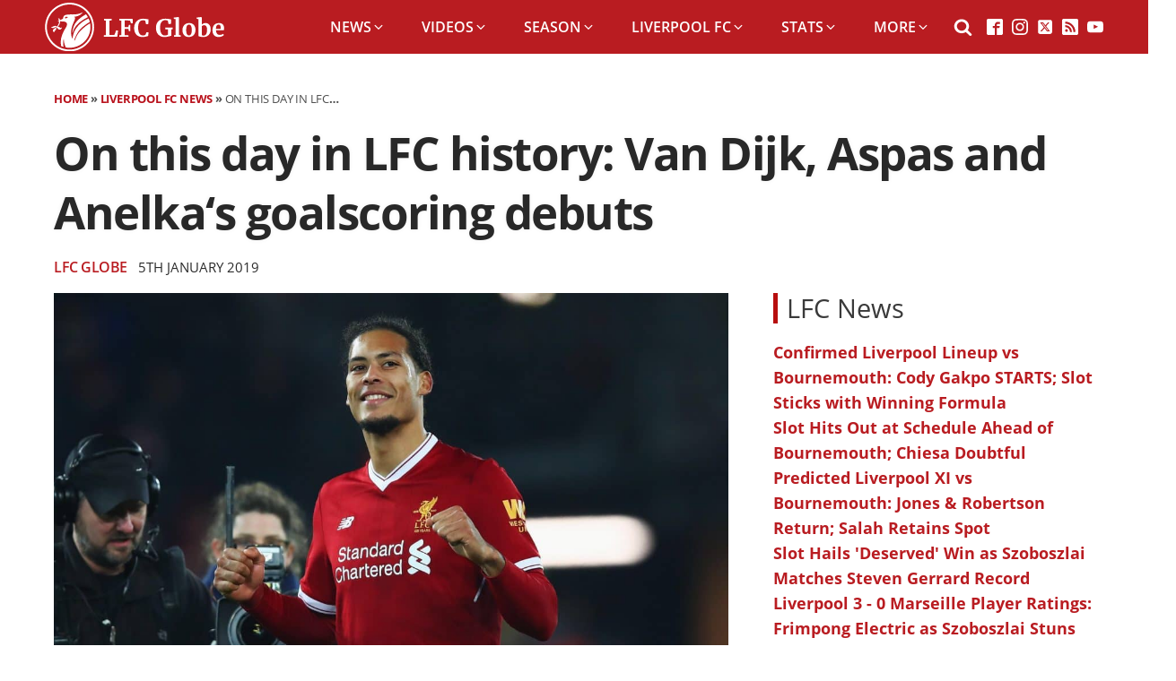

--- FILE ---
content_type: text/html; charset=UTF-8
request_url: https://lfcglobe.co.uk/on-this-day-in-lfc-history-van-dijk-aspas-anelkas-goalscoring-debuts/
body_size: 24476
content:
<!DOCTYPE html>
<html lang="en-GB" >
<head>
<meta charset="UTF-8">
<meta name="viewport" content="width=device-width, initial-scale=1.0">

<meta name='robots' content='index, follow, max-image-preview:large, max-snippet:-1, max-video-preview:-1' />

	
	<title>On this day in LFC history: Van Dijk, Aspas and Anelka‘s goalscoring debuts - LFC Globe</title>
	<meta name="description" content="Today marks a year since Virgil van Dijk scored on his Liverpool debut against Everton in the FA Cup, following in the footsteps of other Reds" />
	<link rel="canonical" href="https://lfcglobe.co.uk/on-this-day-in-lfc-history-van-dijk-aspas-anelkas-goalscoring-debuts/" />
	<meta property="og:locale" content="en_GB" />
	<meta property="og:type" content="article" />
	<meta property="og:title" content="On this day in LFC history: Van Dijk, Aspas and Anelka‘s goalscoring debuts" />
	<meta property="og:description" content="Today marks a year since Virgil van Dijk scored on his Liverpool debut against Everton in the FA Cup, following in the footsteps of other Reds" />
	<meta property="og:url" content="https://lfcglobe.co.uk/on-this-day-in-lfc-history-van-dijk-aspas-anelkas-goalscoring-debuts/" />
	<meta property="og:site_name" content="LFC Globe" />
	<meta property="article:publisher" content="https://facebook.com/LFCGlobe.co.uk/" />
	<meta property="article:author" content="https://facebook.com/LFCGlobe.co.uk/" />
	<meta property="article:published_time" content="2019-01-05T20:48:50+00:00" />
	<meta property="article:modified_time" content="2025-12-13T23:59:03+00:00" />
	<meta property="og:image" content="https://lfcglobe.co.uk/wp-content/uploads/2019/01/9AF97ECB-98AF-4816-BBBD-94C0ACF19F55.jpeg" />
	<meta property="og:image:width" content="1200" />
	<meta property="og:image:height" content="784" />
	<meta property="og:image:type" content="image/jpeg" />
	<meta name="author" content="LFC Globe" />
	<meta name="twitter:card" content="summary_large_image" />
	<meta name="twitter:creator" content="@http://twitter.com/LFCGlobeUK" />
	<meta name="twitter:site" content="@LFCGlobeUK" />
	<script type="application/ld+json" class="yoast-schema-graph">{"@context":"https://schema.org","@graph":[{"@type":"NewsArticle","@id":"https://lfcglobe.co.uk/on-this-day-in-lfc-history-van-dijk-aspas-anelkas-goalscoring-debuts/#article","isPartOf":{"@id":"https://lfcglobe.co.uk/on-this-day-in-lfc-history-van-dijk-aspas-anelkas-goalscoring-debuts/"},"author":{"name":"LFC Globe","@id":"https://lfcglobe.co.uk/#/schema/person/855c225176896b1bc9f3c517f9c5a9a0"},"headline":"On this day in LFC history: Van Dijk, Aspas and Anelka‘s goalscoring debuts","datePublished":"2019-01-05T20:48:50+00:00","dateModified":"2025-12-13T23:59:03+00:00","mainEntityOfPage":{"@id":"https://lfcglobe.co.uk/on-this-day-in-lfc-history-van-dijk-aspas-anelkas-goalscoring-debuts/"},"wordCount":403,"publisher":{"@id":"https://lfcglobe.co.uk/#organization"},"image":{"@id":"https://lfcglobe.co.uk/on-this-day-in-lfc-history-van-dijk-aspas-anelkas-goalscoring-debuts/#primaryimage"},"thumbnailUrl":"https://lfcglobe.co.uk/wp-content/uploads/2019/01/9AF97ECB-98AF-4816-BBBD-94C0ACF19F55.jpeg","keywords":["Alex Oxlade-Chamberlain","Anfield","Chelsea","Everton","FA Cup","James Milner","Jürgen Klopp","Juventus","Loan","Manchester City","Premier League","Southampton","Virgil van Dijk","Win","Wolves"],"articleSection":["Liverpool FC News","Liverpool FC Videos"],"inLanguage":"en-GB","copyrightYear":"2019","copyrightHolder":{"@id":"https://lfcglobe.co.uk/#organization"},"video":[{"@id":"https://lfcglobe.co.uk/on-this-day-in-lfc-history-van-dijk-aspas-anelkas-goalscoring-debuts/#video"}]},{"@type":"WebPage","@id":"https://lfcglobe.co.uk/on-this-day-in-lfc-history-van-dijk-aspas-anelkas-goalscoring-debuts/","url":"https://lfcglobe.co.uk/on-this-day-in-lfc-history-van-dijk-aspas-anelkas-goalscoring-debuts/","name":"On this day in LFC history: Van Dijk, Aspas and Anelka‘s goalscoring debuts - LFC Globe","isPartOf":{"@id":"https://lfcglobe.co.uk/#website"},"primaryImageOfPage":{"@id":"https://lfcglobe.co.uk/on-this-day-in-lfc-history-van-dijk-aspas-anelkas-goalscoring-debuts/#primaryimage"},"image":{"@id":"https://lfcglobe.co.uk/on-this-day-in-lfc-history-van-dijk-aspas-anelkas-goalscoring-debuts/#primaryimage"},"thumbnailUrl":"https://lfcglobe.co.uk/wp-content/uploads/2019/01/9AF97ECB-98AF-4816-BBBD-94C0ACF19F55.jpeg","datePublished":"2019-01-05T20:48:50+00:00","dateModified":"2025-12-13T23:59:03+00:00","description":"Today marks a year since Virgil van Dijk scored on his Liverpool debut against Everton in the FA Cup, following in the footsteps of other Reds","breadcrumb":{"@id":"https://lfcglobe.co.uk/on-this-day-in-lfc-history-van-dijk-aspas-anelkas-goalscoring-debuts/#breadcrumb"},"inLanguage":"en-GB","potentialAction":[{"@type":"ReadAction","target":["https://lfcglobe.co.uk/on-this-day-in-lfc-history-van-dijk-aspas-anelkas-goalscoring-debuts/"]}]},{"@type":"ImageObject","inLanguage":"en-GB","@id":"https://lfcglobe.co.uk/on-this-day-in-lfc-history-van-dijk-aspas-anelkas-goalscoring-debuts/#primaryimage","url":"https://lfcglobe.co.uk/wp-content/uploads/2019/01/9AF97ECB-98AF-4816-BBBD-94C0ACF19F55.jpeg","contentUrl":"https://lfcglobe.co.uk/wp-content/uploads/2019/01/9AF97ECB-98AF-4816-BBBD-94C0ACF19F55.jpeg","width":1200,"height":784,"caption":"LIVERPOOL, ENGLAND - JANUARY 05: Virgil van Dijk of Liverpool celebrates victory after the Emirates FA Cup Third Round match between Liverpool and Everton at Anfield on January 5, 2018 in Liverpool, England. (Photo by Clive Brunskill/Getty Images)"},{"@type":"BreadcrumbList","@id":"https://lfcglobe.co.uk/on-this-day-in-lfc-history-van-dijk-aspas-anelkas-goalscoring-debuts/#breadcrumb","itemListElement":[{"@type":"ListItem","position":1,"name":"Home","item":"https://lfcglobe.co.uk/"},{"@type":"ListItem","position":2,"name":"Liverpool FC News","item":"https://lfcglobe.co.uk/category/liverpool-fc-news/"},{"@type":"ListItem","position":3,"name":"On this day in LFC history: Van Dijk, Aspas and Anelka‘s goalscoring debuts"}]},{"@type":"WebSite","@id":"https://lfcglobe.co.uk/#website","url":"https://lfcglobe.co.uk/","name":"LFC Globe","description":"Liverpool FC News","publisher":{"@id":"https://lfcglobe.co.uk/#organization"},"potentialAction":[{"@type":"SearchAction","target":{"@type":"EntryPoint","urlTemplate":"https://lfcglobe.co.uk/?s={search_term_string}"},"query-input":{"@type":"PropertyValueSpecification","valueRequired":true,"valueName":"search_term_string"}}],"inLanguage":"en-GB"},{"@type":"Organization","@id":"https://lfcglobe.co.uk/#organization","name":"LFC Globe","url":"https://lfcglobe.co.uk/","logo":{"@type":"ImageObject","inLanguage":"en-GB","@id":"https://lfcglobe.co.uk/#/schema/logo/image/","url":"https://lfcglobe.co.uk/wp-content/uploads/2019/11/lfcglobe-amp-logo-19-3-2.png","contentUrl":"https://lfcglobe.co.uk/wp-content/uploads/2019/11/lfcglobe-amp-logo-19-3-2.png","width":2048,"height":205,"caption":"LFC Globe"},"image":{"@id":"https://lfcglobe.co.uk/#/schema/logo/image/"},"sameAs":["https://facebook.com/LFCGlobe.co.uk/","https://x.com/LFCGlobeUK"]},{"@type":"Person","@id":"https://lfcglobe.co.uk/#/schema/person/855c225176896b1bc9f3c517f9c5a9a0","name":"LFC Globe","image":{"@type":"ImageObject","inLanguage":"en-GB","@id":"https://lfcglobe.co.uk/#/schema/person/image/","url":"https://secure.gravatar.com/avatar/1cf62cb8324e688de66bb796380fd3555f6815d55e9bdfba3972b0c7e88d9145?s=96&d=mm&r=g","contentUrl":"https://secure.gravatar.com/avatar/1cf62cb8324e688de66bb796380fd3555f6815d55e9bdfba3972b0c7e88d9145?s=96&d=mm&r=g","caption":"LFC Globe"},"description":"LFC Globe editorial team, providing the latest Liverpool FC features, news stories, match reports and more.","sameAs":["https://lfcglobe.co.uk","https://facebook.com/LFCGlobe.co.uk/","https://x.com/http://twitter.com/LFCGlobeUK"],"url":"https://lfcglobe.co.uk/author/globe-staff/"},{"@type":"VideoObject","@id":"https://lfcglobe.co.uk/on-this-day-in-lfc-history-van-dijk-aspas-anelkas-goalscoring-debuts/#video","name":"On this day in LFC history: Van Dijk, Aspas and Anelka‘s goalscoring debuts - LFC Globe","isPartOf":{"@id":"https://lfcglobe.co.uk/on-this-day-in-lfc-history-van-dijk-aspas-anelkas-goalscoring-debuts/#article"},"thumbnailUrl":"https://lfcglobe.co.uk/wp-content/uploads/2019/01/ub2sezuqq8.jpg","description":"Today marks a year since Virgil van Dijk scored on his Liverpool debut against Everton in the FA Cup, following in the footsteps of other Reds","uploadDate":"2019-01-05T20:48:50+00:00","width":480,"height":270,"embedUrl":"https://www.youtube.com/embed/-uB2sezuqq8","duration":"PT5M17S","isFamilyFriendly":true,"inLanguage":"en-GB"}]}</script>
	<meta property="og:video" content="https://www.youtube.com/embed/-uB2sezuqq8" />
	<meta property="og:video:type" content="text/html" />
	<meta property="og:video:duration" content="317" />
	<meta property="og:video:width" content="480" />
	<meta property="og:video:height" content="270" />
	<meta property="ya:ovs:adult" content="false" />
	<meta property="ya:ovs:upload_date" content="2019-01-05T20:48:50+00:00" />
	<meta property="ya:ovs:allow_embed" content="true" />
	


<link rel="alternate" title="oEmbed (JSON)" type="application/json+oembed" href="https://lfcglobe.co.uk/wp-json/oembed/1.0/embed?url=https%3A%2F%2Flfcglobe.co.uk%2Fon-this-day-in-lfc-history-van-dijk-aspas-anelkas-goalscoring-debuts%2F" />
<link rel="alternate" title="oEmbed (XML)" type="text/xml+oembed" href="https://lfcglobe.co.uk/wp-json/oembed/1.0/embed?url=https%3A%2F%2Flfcglobe.co.uk%2Fon-this-day-in-lfc-history-van-dijk-aspas-anelkas-goalscoring-debuts%2F&#038;format=xml" />
<script id="lfcgl-ready">
			window.advanced_ads_ready=function(e,a){a=a||"complete";var d=function(e){return"interactive"===a?"loading"!==e:"complete"===e};d(document.readyState)?e():document.addEventListener("readystatechange",(function(a){d(a.target.readyState)&&e()}),{once:"interactive"===a})},window.advanced_ads_ready_queue=window.advanced_ads_ready_queue||[];		</script>
		<style id='wp-img-auto-sizes-contain-inline-css' type='text/css'>
img:is([sizes=auto i],[sizes^="auto," i]){contain-intrinsic-size:3000px 1500px}
/*# sourceURL=wp-img-auto-sizes-contain-inline-css */
</style>
<style id='wp-block-library-inline-css' type='text/css'>
:root{--wp-block-synced-color:#7a00df;--wp-block-synced-color--rgb:122,0,223;--wp-bound-block-color:var(--wp-block-synced-color);--wp-editor-canvas-background:#ddd;--wp-admin-theme-color:#007cba;--wp-admin-theme-color--rgb:0,124,186;--wp-admin-theme-color-darker-10:#006ba1;--wp-admin-theme-color-darker-10--rgb:0,107,160.5;--wp-admin-theme-color-darker-20:#005a87;--wp-admin-theme-color-darker-20--rgb:0,90,135;--wp-admin-border-width-focus:2px}@media (min-resolution:192dpi){:root{--wp-admin-border-width-focus:1.5px}}.wp-element-button{cursor:pointer}:root .has-very-light-gray-background-color{background-color:#eee}:root .has-very-dark-gray-background-color{background-color:#313131}:root .has-very-light-gray-color{color:#eee}:root .has-very-dark-gray-color{color:#313131}:root .has-vivid-green-cyan-to-vivid-cyan-blue-gradient-background{background:linear-gradient(135deg,#00d084,#0693e3)}:root .has-purple-crush-gradient-background{background:linear-gradient(135deg,#34e2e4,#4721fb 50%,#ab1dfe)}:root .has-hazy-dawn-gradient-background{background:linear-gradient(135deg,#faaca8,#dad0ec)}:root .has-subdued-olive-gradient-background{background:linear-gradient(135deg,#fafae1,#67a671)}:root .has-atomic-cream-gradient-background{background:linear-gradient(135deg,#fdd79a,#004a59)}:root .has-nightshade-gradient-background{background:linear-gradient(135deg,#330968,#31cdcf)}:root .has-midnight-gradient-background{background:linear-gradient(135deg,#020381,#2874fc)}:root{--wp--preset--font-size--normal:16px;--wp--preset--font-size--huge:42px}.has-regular-font-size{font-size:1em}.has-larger-font-size{font-size:2.625em}.has-normal-font-size{font-size:var(--wp--preset--font-size--normal)}.has-huge-font-size{font-size:var(--wp--preset--font-size--huge)}.has-text-align-center{text-align:center}.has-text-align-left{text-align:left}.has-text-align-right{text-align:right}.has-fit-text{white-space:nowrap!important}#end-resizable-editor-section{display:none}.aligncenter{clear:both}.items-justified-left{justify-content:flex-start}.items-justified-center{justify-content:center}.items-justified-right{justify-content:flex-end}.items-justified-space-between{justify-content:space-between}.screen-reader-text{border:0;clip-path:inset(50%);height:1px;margin:-1px;overflow:hidden;padding:0;position:absolute;width:1px;word-wrap:normal!important}.screen-reader-text:focus{background-color:#ddd;clip-path:none;color:#444;display:block;font-size:1em;height:auto;left:5px;line-height:normal;padding:15px 23px 14px;text-decoration:none;top:5px;width:auto;z-index:100000}html :where(.has-border-color){border-style:solid}html :where([style*=border-top-color]){border-top-style:solid}html :where([style*=border-right-color]){border-right-style:solid}html :where([style*=border-bottom-color]){border-bottom-style:solid}html :where([style*=border-left-color]){border-left-style:solid}html :where([style*=border-width]){border-style:solid}html :where([style*=border-top-width]){border-top-style:solid}html :where([style*=border-right-width]){border-right-style:solid}html :where([style*=border-bottom-width]){border-bottom-style:solid}html :where([style*=border-left-width]){border-left-style:solid}html :where(img[class*=wp-image-]){height:auto;max-width:100%}:where(figure){margin:0 0 1em}html :where(.is-position-sticky){--wp-admin--admin-bar--position-offset:var(--wp-admin--admin-bar--height,0px)}@media screen and (max-width:600px){html :where(.is-position-sticky){--wp-admin--admin-bar--position-offset:0px}}

/*# sourceURL=wp-block-library-inline-css */
</style><style id='global-styles-inline-css' type='text/css'>
:root{--wp--preset--aspect-ratio--square: 1;--wp--preset--aspect-ratio--4-3: 4/3;--wp--preset--aspect-ratio--3-4: 3/4;--wp--preset--aspect-ratio--3-2: 3/2;--wp--preset--aspect-ratio--2-3: 2/3;--wp--preset--aspect-ratio--16-9: 16/9;--wp--preset--aspect-ratio--9-16: 9/16;--wp--preset--color--black: #000000;--wp--preset--color--cyan-bluish-gray: #abb8c3;--wp--preset--color--white: #ffffff;--wp--preset--color--pale-pink: #f78da7;--wp--preset--color--vivid-red: #cf2e2e;--wp--preset--color--luminous-vivid-orange: #ff6900;--wp--preset--color--luminous-vivid-amber: #fcb900;--wp--preset--color--light-green-cyan: #7bdcb5;--wp--preset--color--vivid-green-cyan: #00d084;--wp--preset--color--pale-cyan-blue: #8ed1fc;--wp--preset--color--vivid-cyan-blue: #0693e3;--wp--preset--color--vivid-purple: #9b51e0;--wp--preset--gradient--vivid-cyan-blue-to-vivid-purple: linear-gradient(135deg,rgb(6,147,227) 0%,rgb(155,81,224) 100%);--wp--preset--gradient--light-green-cyan-to-vivid-green-cyan: linear-gradient(135deg,rgb(122,220,180) 0%,rgb(0,208,130) 100%);--wp--preset--gradient--luminous-vivid-amber-to-luminous-vivid-orange: linear-gradient(135deg,rgb(252,185,0) 0%,rgb(255,105,0) 100%);--wp--preset--gradient--luminous-vivid-orange-to-vivid-red: linear-gradient(135deg,rgb(255,105,0) 0%,rgb(207,46,46) 100%);--wp--preset--gradient--very-light-gray-to-cyan-bluish-gray: linear-gradient(135deg,rgb(238,238,238) 0%,rgb(169,184,195) 100%);--wp--preset--gradient--cool-to-warm-spectrum: linear-gradient(135deg,rgb(74,234,220) 0%,rgb(151,120,209) 20%,rgb(207,42,186) 40%,rgb(238,44,130) 60%,rgb(251,105,98) 80%,rgb(254,248,76) 100%);--wp--preset--gradient--blush-light-purple: linear-gradient(135deg,rgb(255,206,236) 0%,rgb(152,150,240) 100%);--wp--preset--gradient--blush-bordeaux: linear-gradient(135deg,rgb(254,205,165) 0%,rgb(254,45,45) 50%,rgb(107,0,62) 100%);--wp--preset--gradient--luminous-dusk: linear-gradient(135deg,rgb(255,203,112) 0%,rgb(199,81,192) 50%,rgb(65,88,208) 100%);--wp--preset--gradient--pale-ocean: linear-gradient(135deg,rgb(255,245,203) 0%,rgb(182,227,212) 50%,rgb(51,167,181) 100%);--wp--preset--gradient--electric-grass: linear-gradient(135deg,rgb(202,248,128) 0%,rgb(113,206,126) 100%);--wp--preset--gradient--midnight: linear-gradient(135deg,rgb(2,3,129) 0%,rgb(40,116,252) 100%);--wp--preset--font-size--small: 13px;--wp--preset--font-size--medium: 20px;--wp--preset--font-size--large: 36px;--wp--preset--font-size--x-large: 42px;--wp--preset--spacing--20: 0.44rem;--wp--preset--spacing--30: 0.67rem;--wp--preset--spacing--40: 1rem;--wp--preset--spacing--50: 1.5rem;--wp--preset--spacing--60: 2.25rem;--wp--preset--spacing--70: 3.38rem;--wp--preset--spacing--80: 5.06rem;--wp--preset--shadow--natural: 6px 6px 9px rgba(0, 0, 0, 0.2);--wp--preset--shadow--deep: 12px 12px 50px rgba(0, 0, 0, 0.4);--wp--preset--shadow--sharp: 6px 6px 0px rgba(0, 0, 0, 0.2);--wp--preset--shadow--outlined: 6px 6px 0px -3px rgb(255, 255, 255), 6px 6px rgb(0, 0, 0);--wp--preset--shadow--crisp: 6px 6px 0px rgb(0, 0, 0);}:where(.is-layout-flex){gap: 0.5em;}:where(.is-layout-grid){gap: 0.5em;}body .is-layout-flex{display: flex;}.is-layout-flex{flex-wrap: wrap;align-items: center;}.is-layout-flex > :is(*, div){margin: 0;}body .is-layout-grid{display: grid;}.is-layout-grid > :is(*, div){margin: 0;}:where(.wp-block-columns.is-layout-flex){gap: 2em;}:where(.wp-block-columns.is-layout-grid){gap: 2em;}:where(.wp-block-post-template.is-layout-flex){gap: 1.25em;}:where(.wp-block-post-template.is-layout-grid){gap: 1.25em;}.has-black-color{color: var(--wp--preset--color--black) !important;}.has-cyan-bluish-gray-color{color: var(--wp--preset--color--cyan-bluish-gray) !important;}.has-white-color{color: var(--wp--preset--color--white) !important;}.has-pale-pink-color{color: var(--wp--preset--color--pale-pink) !important;}.has-vivid-red-color{color: var(--wp--preset--color--vivid-red) !important;}.has-luminous-vivid-orange-color{color: var(--wp--preset--color--luminous-vivid-orange) !important;}.has-luminous-vivid-amber-color{color: var(--wp--preset--color--luminous-vivid-amber) !important;}.has-light-green-cyan-color{color: var(--wp--preset--color--light-green-cyan) !important;}.has-vivid-green-cyan-color{color: var(--wp--preset--color--vivid-green-cyan) !important;}.has-pale-cyan-blue-color{color: var(--wp--preset--color--pale-cyan-blue) !important;}.has-vivid-cyan-blue-color{color: var(--wp--preset--color--vivid-cyan-blue) !important;}.has-vivid-purple-color{color: var(--wp--preset--color--vivid-purple) !important;}.has-black-background-color{background-color: var(--wp--preset--color--black) !important;}.has-cyan-bluish-gray-background-color{background-color: var(--wp--preset--color--cyan-bluish-gray) !important;}.has-white-background-color{background-color: var(--wp--preset--color--white) !important;}.has-pale-pink-background-color{background-color: var(--wp--preset--color--pale-pink) !important;}.has-vivid-red-background-color{background-color: var(--wp--preset--color--vivid-red) !important;}.has-luminous-vivid-orange-background-color{background-color: var(--wp--preset--color--luminous-vivid-orange) !important;}.has-luminous-vivid-amber-background-color{background-color: var(--wp--preset--color--luminous-vivid-amber) !important;}.has-light-green-cyan-background-color{background-color: var(--wp--preset--color--light-green-cyan) !important;}.has-vivid-green-cyan-background-color{background-color: var(--wp--preset--color--vivid-green-cyan) !important;}.has-pale-cyan-blue-background-color{background-color: var(--wp--preset--color--pale-cyan-blue) !important;}.has-vivid-cyan-blue-background-color{background-color: var(--wp--preset--color--vivid-cyan-blue) !important;}.has-vivid-purple-background-color{background-color: var(--wp--preset--color--vivid-purple) !important;}.has-black-border-color{border-color: var(--wp--preset--color--black) !important;}.has-cyan-bluish-gray-border-color{border-color: var(--wp--preset--color--cyan-bluish-gray) !important;}.has-white-border-color{border-color: var(--wp--preset--color--white) !important;}.has-pale-pink-border-color{border-color: var(--wp--preset--color--pale-pink) !important;}.has-vivid-red-border-color{border-color: var(--wp--preset--color--vivid-red) !important;}.has-luminous-vivid-orange-border-color{border-color: var(--wp--preset--color--luminous-vivid-orange) !important;}.has-luminous-vivid-amber-border-color{border-color: var(--wp--preset--color--luminous-vivid-amber) !important;}.has-light-green-cyan-border-color{border-color: var(--wp--preset--color--light-green-cyan) !important;}.has-vivid-green-cyan-border-color{border-color: var(--wp--preset--color--vivid-green-cyan) !important;}.has-pale-cyan-blue-border-color{border-color: var(--wp--preset--color--pale-cyan-blue) !important;}.has-vivid-cyan-blue-border-color{border-color: var(--wp--preset--color--vivid-cyan-blue) !important;}.has-vivid-purple-border-color{border-color: var(--wp--preset--color--vivid-purple) !important;}.has-vivid-cyan-blue-to-vivid-purple-gradient-background{background: var(--wp--preset--gradient--vivid-cyan-blue-to-vivid-purple) !important;}.has-light-green-cyan-to-vivid-green-cyan-gradient-background{background: var(--wp--preset--gradient--light-green-cyan-to-vivid-green-cyan) !important;}.has-luminous-vivid-amber-to-luminous-vivid-orange-gradient-background{background: var(--wp--preset--gradient--luminous-vivid-amber-to-luminous-vivid-orange) !important;}.has-luminous-vivid-orange-to-vivid-red-gradient-background{background: var(--wp--preset--gradient--luminous-vivid-orange-to-vivid-red) !important;}.has-very-light-gray-to-cyan-bluish-gray-gradient-background{background: var(--wp--preset--gradient--very-light-gray-to-cyan-bluish-gray) !important;}.has-cool-to-warm-spectrum-gradient-background{background: var(--wp--preset--gradient--cool-to-warm-spectrum) !important;}.has-blush-light-purple-gradient-background{background: var(--wp--preset--gradient--blush-light-purple) !important;}.has-blush-bordeaux-gradient-background{background: var(--wp--preset--gradient--blush-bordeaux) !important;}.has-luminous-dusk-gradient-background{background: var(--wp--preset--gradient--luminous-dusk) !important;}.has-pale-ocean-gradient-background{background: var(--wp--preset--gradient--pale-ocean) !important;}.has-electric-grass-gradient-background{background: var(--wp--preset--gradient--electric-grass) !important;}.has-midnight-gradient-background{background: var(--wp--preset--gradient--midnight) !important;}.has-small-font-size{font-size: var(--wp--preset--font-size--small) !important;}.has-medium-font-size{font-size: var(--wp--preset--font-size--medium) !important;}.has-large-font-size{font-size: var(--wp--preset--font-size--large) !important;}.has-x-large-font-size{font-size: var(--wp--preset--font-size--x-large) !important;}
/*# sourceURL=global-styles-inline-css */
</style>

<style id='classic-theme-styles-inline-css' type='text/css'>
/*! This file is auto-generated */
.wp-block-button__link{color:#fff;background-color:#32373c;border-radius:9999px;box-shadow:none;text-decoration:none;padding:calc(.667em + 2px) calc(1.333em + 2px);font-size:1.125em}.wp-block-file__button{background:#32373c;color:#fff;text-decoration:none}
/*# sourceURL=/wp-includes/css/classic-themes.min.css */
</style>
<link rel='stylesheet' id='oxygen-css' href='https://lfcglobe.co.uk/wp-content/plugins/oxygen/component-framework/oxygen.css?ver=4.9.5' type='text/css' media='all' />
<link rel='stylesheet' id='taxopress-frontend-css-css' href='https://lfcglobe.co.uk/wp-content/plugins/simple-tags/assets/frontend/css/frontend.css?ver=3.42.0' type='text/css' media='all' />
<script type="text/javascript" src="https://lfcglobe.co.uk/wp-includes/js/jquery/jquery.min.js?ver=3.7.1" id="jquery-core-js"></script>
<script type="text/javascript" src="https://lfcglobe.co.uk/wp-content/plugins/simple-tags/assets/frontend/js/frontend.js?ver=3.42.0" id="taxopress-frontend-js-js"></script>


<script async src="https://www.googletagmanager.com/gtag/js?id=UA-106629160-1"></script>
<script>
  window.dataLayer = window.dataLayer || [];
  function gtag(){dataLayer.push(arguments);}
  gtag('js', new Date());

  gtag('config', 'UA-106629160-1');
</script>

<script async src="https://www.googletagmanager.com/gtag/js?id=G-3KLRZETPBJ"></script>
<script>
  window.dataLayer = window.dataLayer || [];
  function gtag(){dataLayer.push(arguments);}
  gtag('js', new Date());

  gtag('config', 'G-3KLRZETPBJ');
</script>

<style type="text/css">.outer-wrapper.wide.assetless {
background: #ffffff !important;
background-color: #ffffff !important;</style>

<link rel="preload" as="image" href="https://lfcglobe.co.uk/wp-content/uploads/2019/01/9AF97ECB-98AF-4816-BBBD-94C0ACF19F55-1024x669.jpeg"/><style type="text/css">
.ct-image {
object-fit: cover;
}

#-pro-menu-1019-22 .oxy-pro-menu-off-canvas-container .oxy-pro-menu-list .menu-item-has-children .oxy-pro-menu-dropdown-icon-click-area {
    margin-right: -4px;
    display: none;
}

@media (max-width: 991px) {
#-pro-menu-1019-22 .oxy-pro-menu-off-canvas-container .oxy-pro-menu-list .menu-item a {
    font-size: 1rem !important;
}
}
</style><style type="text/css">a.st_tag, a.internal_tag, .st_tag, .internal_tag { text-decoration: underline !important; }</style>      <meta name="onesignal" content="wordpress-plugin"/>
            <script>

      window.OneSignalDeferred = window.OneSignalDeferred || [];

      OneSignalDeferred.push(function(OneSignal) {
        var oneSignal_options = {};
        window._oneSignalInitOptions = oneSignal_options;

        oneSignal_options['serviceWorkerParam'] = { scope: '/' };
oneSignal_options['serviceWorkerPath'] = 'OneSignalSDKWorker.js.php';

        OneSignal.Notifications.setDefaultUrl("https://lfcglobe.co.uk");

        oneSignal_options['wordpress'] = true;
oneSignal_options['appId'] = '426cffb3-cd9f-43c7-8dae-040a38747267';
oneSignal_options['allowLocalhostAsSecureOrigin'] = true;
oneSignal_options['welcomeNotification'] = { };
oneSignal_options['welcomeNotification']['title'] = "LFC Globe";
oneSignal_options['welcomeNotification']['message'] = "Thanks, you can follow us on Twitter too!";
oneSignal_options['welcomeNotification']['url'] = "https://twitter.com/LFCGlobeUK/";
oneSignal_options['path'] = "https://lfcglobe.co.uk/wp-content/plugins/onesignal-free-web-push-notifications/sdk_files/";
oneSignal_options['safari_web_id'] = "web.onesignal.auto.18c45a69-7bf7-46f8-9483-0a7df130c3b6";
oneSignal_options['persistNotification'] = true;
oneSignal_options['promptOptions'] = { };
oneSignal_options['promptOptions']['actionMessage'] = "We would like to show you notifications for the latest Liverpool FC news and updates.";
              OneSignal.init(window._oneSignalInitOptions);
              OneSignal.Slidedown.promptPush()      });

      function documentInitOneSignal() {
        var oneSignal_elements = document.getElementsByClassName("OneSignal-prompt");

        var oneSignalLinkClickHandler = function(event) { OneSignal.Notifications.requestPermission(); event.preventDefault(); };        for(var i = 0; i < oneSignal_elements.length; i++)
          oneSignal_elements[i].addEventListener('click', oneSignalLinkClickHandler, false);
      }

      if (document.readyState === 'complete') {
           documentInitOneSignal();
      }
      else {
           window.addEventListener("load", function(event){
               documentInitOneSignal();
          });
      }
    </script>
<link rel="icon" href="https://lfcglobe.co.uk/wp-content/uploads/2023/08/cropped-LFC_globe_symbol_red-32x32.png" sizes="32x32" />
<link rel="icon" href="https://lfcglobe.co.uk/wp-content/uploads/2023/08/cropped-LFC_globe_symbol_red-192x192.png" sizes="192x192" />
<link rel="apple-touch-icon" href="https://lfcglobe.co.uk/wp-content/uploads/2023/08/cropped-LFC_globe_symbol_red-180x180.png" />
<meta name="msapplication-TileImage" content="https://lfcglobe.co.uk/wp-content/uploads/2023/08/cropped-LFC_globe_symbol_red-270x270.png" />
		<style type="text/css" id="wp-custom-css">
			.wp-block-image {
	position: relative;
}

.wp-block-image figcaption {
	bottom: 5px;
	color: #f9f9f9;
	color: white;
	font-size: .6rem;
	font-weight: 600;
	line-height: 1.5em;
	margin: 0;
	padding: 0;
	position: absolute;
	right: 5px;
	text-align: right;
	text-shadow: 0 0 4px #000;
}

body div.sfc_table div.sfc_footer ,
body div.sfc_nextfixture div.sfc_footer,
body .sfc_fixtures .sfc_footer,
body div.sfc_form div.sfc_footer,
body .sfc_results .sfc_footer,
body div.sfc_topscorers div.sfc_footer,
body div.sfc_topassisters div.sfc_footer {
	display: none !important;
}
		</style>
		<link rel='stylesheet' id='oxygen-cache-22-css' href='//lfcglobe.co.uk/wp-content/uploads/oxygen/css/22.css?cache=1768317529&#038;ver=6.9' type='text/css' media='all' />
<link rel='stylesheet' id='oxygen-cache-17-css' href='//lfcglobe.co.uk/wp-content/uploads/oxygen/css/17.css?cache=1768325332&#038;ver=6.9' type='text/css' media='all' />
<link rel='stylesheet' id='oxygen-universal-styles-css' href='https://lfcglobe.co.uk/wp-content/uploads/asset-cleanup/one/css/item/content__uploads__oxygen__css__universal-css-va2637f757c4ec7b0a29bd750c82a424b29e7e4b5.css' type='text/css' media='all' />

</head>
<body class="wp-singular post-template-default single single-post postid-64034 single-format-standard wp-theme-oxygen-is-not-a-theme  wp-embed-responsive oxygen-body aa-prefix-lfcgl-" >




						<header id="_header-1251-22" class="oxy-header-wrapper oxy-sticky-header oxy-overlay-header oxy-header" ><div id="_header_row-1252-22" class="oxy-header-row" ><div class="oxy-header-container"><div id="_header_left-1253-22" class="oxy-header-left" ><a id="link-1254-22" class="ct-link" href="https://lfcglobe.co.uk" target="_self"  ><img  id="image-1255-22" alt="LFC Globe" src="https://lfcglobe.co.uk/wp-content/uploads/2023/08/LFC_globe_logo_white.svg" class="ct-image" srcset="" sizes="(max-width: 409px) 100vw, 409px" /></a></div><div id="_header_center-1256-22" class="oxy-header-center" ></div><div id="_header_right-1257-22" class="oxy-header-right" >
		<nav id="-mega-menu-1258-22" class="oxy-mega-menu " ><ul class="oxy-inner-content oxy-mega-menu_inner" data-trigger=".oxy-burger-trigger" data-hovertabs="true" data-odelay="0" data-cdelay="50" data-duration="300" data-mouseover="true" data-hash-close="false" data-auto-aria="true" data-type="individual" >
		<li id="-mega-dropdown-1259-22" class="oxy-mega-dropdown v2-menu-link " ><a  href="#news" class="oxy-mega-dropdown_link " data-disable-link="disable" data-expanded="disable" ><span class="oxy-mega-dropdown_link-text">News</span><span class="oxy-mega-dropdown_icon"><svg id="icon-mega-dropdown-1259-22"><use xlink:href="#FontAwesomeicon-angle-down"></use></svg></span></a><div class="oxy-mega-dropdown_inner oxy-header-container oxy-mega-dropdown_flyout" data-icon="FontAwesomeicon-angle-down"><div class="oxy-mega-dropdown_container"><div class="oxy-inner-content oxy-mega-dropdown_content oxy-header-container"><ul id="menu-news" class="oxy-mega-dropdown_menu"><li id="menu-item-91551" class="menu-item menu-item-type-taxonomy menu-item-object-category current-post-ancestor current-menu-parent current-post-parent menu-item-91551"><a href="https://lfcglobe.co.uk/category/liverpool-fc-news/">Liverpool FC News</a></li>
<li id="menu-item-91171" class="menu-item menu-item-type-custom menu-item-object-custom menu-item-91171"><a href="https://lfcglobe.co.uk/live-liverpool-fc-news-feed/">Live LFC News</a></li>
<li id="menu-item-91172" class="menu-item menu-item-type-custom menu-item-object-custom menu-item-91172"><a href="https://lfcglobe.co.uk/category/liverpool-fc-transfers/">Transfer News</a></li>
<li id="menu-item-91173" class="menu-item menu-item-type-custom menu-item-object-custom menu-item-91173"><a href="https://lfcglobe.co.uk/category/liverpool-fc-opinion/">Opinion</a></li>
</ul></div></div></div></li>

		
		<li id="-mega-dropdown-1260-22" class="oxy-mega-dropdown v2-menu-link " ><a  href="#videos" class="oxy-mega-dropdown_link " data-disable-link="disable" data-expanded="disable" ><span class="oxy-mega-dropdown_link-text">Videos</span><span class="oxy-mega-dropdown_icon"><svg id="icon-mega-dropdown-1260-22"><use xlink:href="#FontAwesomeicon-angle-down"></use></svg></span></a><div class="oxy-mega-dropdown_inner oxy-header-container oxy-mega-dropdown_flyout" data-icon="FontAwesomeicon-angle-down"><div class="oxy-mega-dropdown_container"><div class="oxy-inner-content oxy-mega-dropdown_content oxy-header-container"><ul id="menu-videos" class="oxy-mega-dropdown_menu"><li id="menu-item-91552" class="menu-item menu-item-type-taxonomy menu-item-object-category current-post-ancestor current-menu-parent current-post-parent menu-item-91552"><a href="https://lfcglobe.co.uk/category/liverpool-fc-videos/">Liverpool FC Videos</a></li>
<li id="menu-item-91238" class="menu-item menu-item-type-custom menu-item-object-custom menu-item-91238"><a href="https://lfcglobe.co.uk/latest-liverpool-fc-videos/">Live LFC Videos</a></li>
<li id="menu-item-91239" class="menu-item menu-item-type-custom menu-item-object-custom menu-item-91239"><a href="https://lfcglobe.co.uk/category/liverpool-fc-highlights/">Highlights</a></li>
<li id="menu-item-91240" class="menu-item menu-item-type-taxonomy menu-item-object-category menu-item-91240"><a href="https://lfcglobe.co.uk/category/liverpool-fc-videos/press-conferences/">Press Conferences</a></li>
</ul></div></div></div></li>

		
		<li id="-mega-dropdown-1261-22" class="oxy-mega-dropdown v2-menu-link " ><a  href="#season" class="oxy-mega-dropdown_link " data-disable-link="disable" data-expanded="disable" ><span class="oxy-mega-dropdown_link-text">Season</span><span class="oxy-mega-dropdown_icon"><svg id="icon-mega-dropdown-1261-22"><use xlink:href="#FontAwesomeicon-angle-down"></use></svg></span></a><div class="oxy-mega-dropdown_inner oxy-header-container oxy-mega-dropdown_flyout" data-icon="FontAwesomeicon-angle-down"><div class="oxy-mega-dropdown_container"><div class="oxy-inner-content oxy-mega-dropdown_content oxy-header-container"><ul id="menu-season" class="oxy-mega-dropdown_menu"><li id="menu-item-91305" class="menu-item menu-item-type-post_type menu-item-object-page menu-item-91305"><a href="https://lfcglobe.co.uk/liverpool-fc-fixtures/">Fixtures</a></li>
<li id="menu-item-91306" class="menu-item menu-item-type-post_type menu-item-object-page menu-item-91306"><a href="https://lfcglobe.co.uk/liverpool-fc-results/">Results</a></li>
<li id="menu-item-91307" class="menu-item menu-item-type-post_type menu-item-object-page menu-item-91307"><a href="https://lfcglobe.co.uk/liverpool-fc-premier-league-table/">Premier League Table</a></li>
<li id="menu-item-91308" class="menu-item menu-item-type-post_type menu-item-object-page menu-item-91308"><a href="https://lfcglobe.co.uk/liverpool-fc-top-scorers-assists/">Top Scorers</a></li>
<li id="menu-item-91309" class="menu-item menu-item-type-custom menu-item-object-custom menu-item-91309"><a href="https://lfcglobe.co.uk/liverpool-fc-injury-list/">Injury List</a></li>
<li id="menu-item-93374" class="menu-item menu-item-type-custom menu-item-object-custom menu-item-93374"><a href="/category/liverpool-fc-live-stream-online/">Liverpool Streams</a></li>
</ul></div></div></div></li>

		
		<li id="-mega-dropdown-1262-22" class="oxy-mega-dropdown v2-menu-link " ><a  href="#liverpool-fc" class="oxy-mega-dropdown_link " data-disable-link="disable" data-expanded="disable" ><span class="oxy-mega-dropdown_link-text">Liverpool FC</span><span class="oxy-mega-dropdown_icon"><svg id="icon-mega-dropdown-1262-22"><use xlink:href="#FontAwesomeicon-angle-down"></use></svg></span></a><div class="oxy-mega-dropdown_inner oxy-header-container oxy-mega-dropdown_flyout" data-icon="FontAwesomeicon-angle-down"><div class="oxy-mega-dropdown_container"><div class="oxy-inner-content oxy-mega-dropdown_content oxy-header-container"><ul id="menu-liverpool-fc" class="oxy-mega-dropdown_menu"><li id="menu-item-91375" class="menu-item menu-item-type-custom menu-item-object-custom menu-item-91375"><a href="https://lfcglobe.co.uk/liverpool-fc-honours-trophy-list/">Honours List</a></li>
<li id="menu-item-91376" class="menu-item menu-item-type-custom menu-item-object-custom menu-item-91376"><a href="https://lfcglobe.co.uk/liverpool-fc-squad/">First-Team Squad</a></li>
<li id="menu-item-91377" class="menu-item menu-item-type-post_type menu-item-object-page menu-item-91377"><a href="https://lfcglobe.co.uk/liverpool-fc-players-wages-contract-details/">Players' Wages and Contracts</a></li>
<li id="menu-item-91378" class="menu-item menu-item-type-post_type menu-item-object-page menu-item-91378"><a href="https://lfcglobe.co.uk/liverpool-fc-squad-selector/">Liverpool FC Squad Selector</a></li>
</ul></div></div></div></li>

		
		<li id="-mega-dropdown-1263-22" class="oxy-mega-dropdown v2-menu-link " ><a  href="#stats" class="oxy-mega-dropdown_link " data-disable-link="disable" data-expanded="disable" ><span class="oxy-mega-dropdown_link-text">Stats</span><span class="oxy-mega-dropdown_icon"><svg id="icon-mega-dropdown-1263-22"><use xlink:href="#FontAwesomeicon-angle-down"></use></svg></span></a><div class="oxy-mega-dropdown_inner oxy-header-container oxy-mega-dropdown_flyout" data-icon="FontAwesomeicon-angle-down"><div class="oxy-mega-dropdown_container"><div class="oxy-inner-content oxy-mega-dropdown_content oxy-header-container"><ul id="menu-stats" class="oxy-mega-dropdown_menu"><li id="menu-item-91444" class="menu-item menu-item-type-post_type menu-item-object-page menu-item-has-children menu-item-91444"><a href="https://lfcglobe.co.uk/liverpool-fc-season-archive/">Liverpool FC Season Archive</a>
<ul class="sub-menu">
	<li id="menu-item-101046" class="menu-item menu-item-type-post_type menu-item-object-page menu-item-101046"><a href="https://lfcglobe.co.uk/liverpool-fc-season-archive/2020-21-2/">2020-21</a></li>
	<li id="menu-item-91445" class="menu-item menu-item-type-post_type menu-item-object-page menu-item-91445"><a href="https://lfcglobe.co.uk/liverpool-fc-season-archive/2019-20/">2019-20</a></li>
	<li id="menu-item-91446" class="menu-item menu-item-type-post_type menu-item-object-page menu-item-91446"><a href="https://lfcglobe.co.uk/liverpool-fc-season-archive/2018-19/">2018-19</a></li>
	<li id="menu-item-91447" class="menu-item menu-item-type-post_type menu-item-object-page menu-item-91447"><a href="https://lfcglobe.co.uk/liverpool-fc-season-archive/2017-18/">2017-18</a></li>
	<li id="menu-item-91448" class="menu-item menu-item-type-post_type menu-item-object-page menu-item-91448"><a href="https://lfcglobe.co.uk/liverpool-fc-season-archive/2016-17/">2016-17</a></li>
	<li id="menu-item-91449" class="menu-item menu-item-type-post_type menu-item-object-page menu-item-91449"><a href="https://lfcglobe.co.uk/liverpool-fc-season-archive/2015-16/">2015-16</a></li>
	<li id="menu-item-91450" class="menu-item menu-item-type-post_type menu-item-object-page menu-item-91450"><a href="https://lfcglobe.co.uk/liverpool-fc-season-archive/2014-15/">2014-15</a></li>
	<li id="menu-item-91451" class="menu-item menu-item-type-post_type menu-item-object-page menu-item-91451"><a href="https://lfcglobe.co.uk/liverpool-fc-season-archive/2013-14/">2013-14</a></li>
	<li id="menu-item-91452" class="menu-item menu-item-type-post_type menu-item-object-page menu-item-91452"><a href="https://lfcglobe.co.uk/liverpool-fc-season-archive/2012-13/">2012-13</a></li>
	<li id="menu-item-91453" class="menu-item menu-item-type-post_type menu-item-object-page menu-item-91453"><a href="https://lfcglobe.co.uk/liverpool-fc-season-archive/2011-12/">2011-12</a></li>
	<li id="menu-item-91454" class="menu-item menu-item-type-post_type menu-item-object-page menu-item-91454"><a href="https://lfcglobe.co.uk/liverpool-fc-season-archive/2010-11/">2010-11</a></li>
	<li id="menu-item-91455" class="menu-item menu-item-type-post_type menu-item-object-page menu-item-91455"><a href="https://lfcglobe.co.uk/liverpool-fc-season-archive/2009-10/">2009-10</a></li>
	<li id="menu-item-91456" class="menu-item menu-item-type-post_type menu-item-object-page menu-item-91456"><a href="https://lfcglobe.co.uk/liverpool-fc-season-archive/2008-09/">2008-09</a></li>
	<li id="menu-item-91457" class="menu-item menu-item-type-post_type menu-item-object-page menu-item-91457"><a href="https://lfcglobe.co.uk/liverpool-fc-season-archive/">More →</a></li>
</ul>
</li>
<li id="menu-item-91458" class="menu-item menu-item-type-post_type menu-item-object-page menu-item-has-children menu-item-91458"><a href="https://lfcglobe.co.uk/liverpool-fc-manager-archive/">Manager Archive</a>
<ul class="sub-menu">
	<li id="menu-item-91459" class="menu-item menu-item-type-custom menu-item-object-custom menu-item-91459"><a href="https://lfcglobe.co.uk/liverpool-fc-manager-archive/jurgen-klopp/">Jurgen Klopp</a></li>
	<li id="menu-item-91460" class="menu-item menu-item-type-post_type menu-item-object-page menu-item-91460"><a href="https://lfcglobe.co.uk/liverpool-fc-manager-archive/brendan-rodgers/">Brendan Rodgers</a></li>
	<li id="menu-item-91461" class="menu-item menu-item-type-post_type menu-item-object-page menu-item-91461"><a href="https://lfcglobe.co.uk/liverpool-fc-manager-archive/kenny-dalglish/">Kenny Dalglish</a></li>
	<li id="menu-item-91462" class="menu-item menu-item-type-post_type menu-item-object-page menu-item-91462"><a href="https://lfcglobe.co.uk/liverpool-fc-manager-archive/roy-hodgson/">Roy Hodgson</a></li>
	<li id="menu-item-91463" class="menu-item menu-item-type-post_type menu-item-object-page menu-item-91463"><a href="https://lfcglobe.co.uk/liverpool-fc-manager-archive/rafa-benitez/">Rafa Benitez</a></li>
	<li id="menu-item-91464" class="menu-item menu-item-type-post_type menu-item-object-page menu-item-91464"><a href="https://lfcglobe.co.uk/liverpool-fc-manager-archive/gerard-houllier/">Gerard Houllier</a></li>
	<li id="menu-item-91465" class="menu-item menu-item-type-post_type menu-item-object-page menu-item-91465"><a href="https://lfcglobe.co.uk/liverpool-fc-manager-archive/roy-evans/">Roy Evans</a></li>
	<li id="menu-item-91466" class="menu-item menu-item-type-post_type menu-item-object-page menu-item-91466"><a href="https://lfcglobe.co.uk/liverpool-fc-manager-archive/graeme-souness/">Graeme Souness</a></li>
	<li id="menu-item-91467" class="menu-item menu-item-type-post_type menu-item-object-page menu-item-91467"><a href="https://lfcglobe.co.uk/liverpool-fc-manager-archive/ronnie-moran/">Ronnie Moran</a></li>
	<li id="menu-item-91468" class="menu-item menu-item-type-post_type menu-item-object-page menu-item-91468"><a href="https://lfcglobe.co.uk/liverpool-fc-manager-archive/joe-fagan/">Joe Fagan</a></li>
	<li id="menu-item-91469" class="menu-item menu-item-type-post_type menu-item-object-page menu-item-91469"><a href="https://lfcglobe.co.uk/liverpool-fc-manager-archive/bob-paisley/">Bob Paisley</a></li>
	<li id="menu-item-91470" class="menu-item menu-item-type-post_type menu-item-object-page menu-item-91470"><a href="https://lfcglobe.co.uk/liverpool-fc-manager-archive/bill-shankly/">Bill Shankly</a></li>
	<li id="menu-item-91471" class="menu-item menu-item-type-post_type menu-item-object-page menu-item-91471"><a href="https://lfcglobe.co.uk/liverpool-fc-manager-archive/">More →</a></li>
</ul>
</li>
<li id="menu-item-91472" class="menu-item menu-item-type-custom menu-item-object-custom menu-item-91472"><a href="https://lfcglobe.co.uk/liverpool-fc-head-to-head-records/">Head to Head Records</a></li>
<li id="menu-item-91473" class="menu-item menu-item-type-post_type menu-item-object-page menu-item-91473"><a href="https://lfcglobe.co.uk/liverpool-fc-all-time-top-appearances/">All-Time Top Appearances</a></li>
<li id="menu-item-91474" class="menu-item menu-item-type-post_type menu-item-object-page menu-item-91474"><a href="https://lfcglobe.co.uk/liverpool-fc-all-time-top-scorers/">All-Time Top Scorers</a></li>
<li id="menu-item-91475" class="menu-item menu-item-type-post_type menu-item-object-page menu-item-91475"><a href="https://lfcglobe.co.uk/liverpool-fc-most-expensive-signings-all-time/">Most Expensive Signings</a></li>
<li id="menu-item-91476" class="menu-item menu-item-type-post_type menu-item-object-page menu-item-91476"><a href="https://lfcglobe.co.uk/liverpool-fc-most-expensive-players-sold-all-time/">Most Expensive Players Sold</a></li>
<li id="menu-item-91477" class="menu-item menu-item-type-post_type menu-item-object-page menu-item-91477"><a href="https://lfcglobe.co.uk/liverpool-fc-captains-list-from-1892/">Liverpool FC Captains</a></li>
</ul></div></div></div></li>

		
		<li id="-mega-dropdown-1264-22" class="oxy-mega-dropdown v2-menu-link " ><a  href="#more" class="oxy-mega-dropdown_link " data-disable-link="disable" data-expanded="disable" ><span class="oxy-mega-dropdown_link-text">More</span><span class="oxy-mega-dropdown_icon"><svg id="icon-mega-dropdown-1264-22"><use xlink:href="#FontAwesomeicon-angle-down"></use></svg></span></a><div class="oxy-mega-dropdown_inner oxy-header-container oxy-mega-dropdown_flyout" data-icon="FontAwesomeicon-angle-down"><div class="oxy-mega-dropdown_container"><div class="oxy-inner-content oxy-mega-dropdown_content oxy-header-container"><ul id="menu-more" class="oxy-mega-dropdown_menu"><li id="menu-item-91542" class="menu-item menu-item-type-post_type menu-item-object-page menu-item-91542"><a href="https://lfcglobe.co.uk/newsletter/">Newsletter</a></li>
<li id="menu-item-91543" class="menu-item menu-item-type-post_type menu-item-object-page menu-item-91543"><a href="https://lfcglobe.co.uk/about-us/">About Us</a></li>
<li id="menu-item-91544" class="menu-item menu-item-type-post_type menu-item-object-page menu-item-91544"><a href="https://lfcglobe.co.uk/contact-us/">Contact Us</a></li>
<li id="menu-item-113248" class="menu-item menu-item-type-post_type menu-item-object-page menu-item-113248"><a href="https://lfcglobe.co.uk/partnerships/">Partnerships</a></li>
<li id="menu-item-91546" class="menu-item menu-item-type-post_type menu-item-object-page menu-item-91546"><a href="https://lfcglobe.co.uk/comment-policy/">Comment Policy</a></li>
<li id="menu-item-91547" class="menu-item menu-item-type-post_type menu-item-object-page menu-item-privacy-policy menu-item-91547"><a rel="privacy-policy" href="https://lfcglobe.co.uk/cookie-policy/">Privacy Policy</a></li>
</ul></div></div></div></li>

		</ul></nav>

		
		<div id="-header-search-1265-22" class="oxy-header-search " ><button aria-label="Open search" class="oxy-header-search_toggle oxy-header-search_toggle-open" data-prevent-scroll="false"><span class="oxy-header-search_toggle-text"></span><svg class="oxy-header-search_open-icon" id="open-header-search-1265-22-icon"><use xlink:href="#FontAwesomeicon-search"></use></svg></button><form role="search" method="get" class="oxy-header-search_form" action="https://lfcglobe.co.uk/">
                    <div class="oxy-header-container">
                    <label>
                        <span class="screen-reader-text">Search for:</span>
                        <input  type="search" class="oxy-header-search_search-field" placeholder="Type and enter to search..." value="" name="s" title="Search for:" />
                    </label><button aria-label="Close search" type=button class="oxy-header-search_toggle"><svg class="oxy-header-search_close-icon" id="close-header-search-1265-22-icon"><use xlink:href="#Lineariconsicon-cross"></use></svg></button><input type="submit" class="search-submit" value="Search" /></div></form></div>

		<div id="_social_icons-1266-22" class="oxy-social-icons" ><a href='https://www.facebook.com/LFCGlobe.co.uk/' target='_blank' class='oxy-social-icons-facebook'><svg><title>Visit our Facebook</title><use xlink:href='#oxy-social-icons-icon-facebook-blank'></use></svg></a><a href='https://www.instagram.com/LFCGlobe/' target='_blank' class='oxy-social-icons-instagram'><svg><title>Visit our Instagram</title><use xlink:href='#oxy-social-icons-icon-instagram-blank'></use></svg></a><a href='https://x.com/LFCGlobeUK/' target='_blank' class='oxy-social-icons-twitter'><svg><title>Visit our Twitter</title><use xlink:href='#oxy-social-icons-icon-twitter-blank'></use></svg></a><a href='/feed/' target='_blank' class='oxy-social-icons-rss'><svg><title>Visit our RSS feed</title><use xlink:href='#oxy-social-icons-icon-rss-blank'></use></svg></a><a href='https://www.youtube.com/@LFCGlobe' target='_blank' class='oxy-social-icons-youtube'><svg><title>Visit our YouTube channel</title><use xlink:href='#oxy-social-icons-icon-youtube-blank'></use></svg></a></div>
		<div id="-burger-trigger-1267-22" class="oxy-burger-trigger " ><button aria-label="Open menu" data-touch="click"  class="hamburger hamburger--slider " type="button"><span class="hamburger-box"><span class="hamburger-inner"></span></span></button></div>

		</div></div></div></header>
				<script type="text/javascript">
			jQuery(document).ready(function() {
				var selector = "#_header-1251-22",
					scrollval = parseInt("100");
				if (!scrollval || scrollval < 1) {
											jQuery("body").css("margin-top", jQuery(selector).outerHeight());
						jQuery(selector).addClass("oxy-sticky-header-active");
									}
				else {
					var scrollTopOld = 0;
					jQuery(window).scroll(function() {
						if (!jQuery('body').hasClass('oxy-nav-menu-prevent-overflow')) {
							if (jQuery(this).scrollTop() > scrollval 
																) {
								if (
																		!jQuery(selector).hasClass("oxy-sticky-header-active")) {
									if (jQuery(selector).css('position')!='absolute') {
										jQuery("body").css("margin-top", jQuery(selector).outerHeight());
									}
									jQuery(selector)
										.addClass("oxy-sticky-header-active")
																			.addClass("oxy-sticky-header-fade-in");
																	}
							}
							else {
								jQuery(selector)
									.removeClass("oxy-sticky-header-fade-in")
									.removeClass("oxy-sticky-header-active");
								if (jQuery(selector).css('position')!='absolute') {
									jQuery("body").css("margin-top", "");
								}
							}
							scrollTopOld = jQuery(this).scrollTop();
						}
					})
				}
			});
		</script><section id="section-1270-22" class=" ct-section" ><div class="ct-section-inner-wrap"><div id="div_block-1281-22" class="ct-div-block" ><div id="code_block-1280-22" class="ct-code-block" ><p id="breadcrumbs"><span><span><a href="https://lfcglobe.co.uk/">Home</a></span> » <span><a href="https://lfcglobe.co.uk/category/liverpool-fc-news/">Liverpool FC News</a></span> » <span class="breadcrumb_last" aria-current="page">On this day in LFC history: Van Dijk, Aspas and Anelka‘s goalscoring debuts</span></span></p></div></div></div></section><div id="div_block-7825-17" class="ct-div-block" ><section id="section-2-17" class=" ct-section article-header-section" ><div class="ct-section-inner-wrap"><h1 id="headline-36-17" class="ct-headline"><div style="text-align: left;"><span id="span-118-17" class="ct-span" >On this day in LFC history: Van Dijk, Aspas and Anelka‘s goalscoring debuts</span><br></div></h1><div id="div_block-600-17" class="ct-div-block" ><div id="div_block-601-17" class="ct-div-block" ><a id="link-4318-17" class="ct-link" href="https://lfcglobe.co.uk/author/globe-staff/" target="_self"  ><div id="text_block-176-17" class="ct-text-block" ><div style="text-align: left;"><span id="span-117-17" class="ct-span" >LFC Globe</span></div></div></a><div id="text_block-178-17" class="ct-text-block" ><span id="span-159-17" class="ct-span" >5th January 2019</span><br></div></div></div></div></section></div><div id="div_block-7826-17" class="ct-div-block" ><section id="section-4926-17" class=" ct-section lfc-section" ><div class="ct-section-inner-wrap"><div id="new_columns-4927-17" class="ct-new-columns lfc-columns" ><main id="div_block-4928-17" class="ct-div-block lfc-post-div-1" ><div id="div_block-7646-17" class="ct-div-block" ><img  id="image-7648-17" alt="" src="https://lfcglobe.co.uk/wp-content/uploads/2019/01/9AF97ECB-98AF-4816-BBBD-94C0ACF19F55.jpeg" class="ct-image"/></div><div id="div_block-4683-17" class="ct-div-block" ></div><div id="div_block-3968-17" class="ct-div-block background-modal" ></div><div id="div_block-3965-17" class="ct-div-block background-modal" ></div><article id="div_block-119-17" class="ct-div-block post-content-inner" ><div id='inner_content-6-17' class='ct-inner-content'><p><strong>Today marks a year since Virgil van Dijk scored on his Liverpool debut against Everton in the FA Cup, following in the footsteps of other Reds.</strong></p>
<p>Liverpool’s interest in Van Dijk was clear in the summer of 2017. However, they were forced to apologise to Southampton after making an illegal approach for the defender. </p>
<p>The protracted saga appeared to end with Liverpool missing out on their first-choice centre-back. Jurgen Klopp, however, decided to wait instead of turning to other alternatives. </p><div class="lfcgl-amp-in-content-adsense-1 bottom-text-preview2" style="margin-right: auto;margin-bottom: 12px;margin-left: auto;text-align: center;" id="lfcgl-1906363628"><!--
<amp-ad width="300" height=250
      type="adsense"
      data-ad-client="ca-pub-4259189075500070"
      data-ad-slot="8574838878"
     data-ad-format="auto"
      data-full-width-responsive="false">
	  <div fallback>No advertisement available</div>
    <div overflow></div>
</amp-ad>
-->

<amp-ad width="100vw" height="320"
     type="adsense"
     data-ad-client="ca-pub-8568759118797720"
     data-ad-slot="6318982218"
     data-auto-format="rspv"
     data-full-width="">
  <div overflow=""></div>
</amp-ad></div>
<p>The Reds repaired relations with Southampton over the next few months, resulting in a world-record £75million deal being agreed for the Dutchman in January. </p>
<p>Van Dijk’s took no time to announce his arrival. He made a dream debut for Liverpool by scoring a late winner in front of the Kop to clinch a 2-1 win over local rivals Everton.</p>
<p><iframe width="696" height="350" src="https://www.youtube.com/embed/-uB2sezuqq8" frameborder="0" allow="accelerometer; autoplay; encrypted-media; gyroscope; picture-in-picture" allowfullscreen></iframe></p>
<p>Van Dijk rose highest to head in Alex Oxlade-Chamberlain’s corner past Jordan Pickford in the 84th minute, after Gylfi Sigurdsson had cancelled out a James Milner penalty.</p><div class="lfcgl-amp-in-content-adsense-2 bottom-text-preview2" style="margin-right: auto;margin-bottom: 12px;margin-left: auto;text-align: center;" id="lfcgl-931488971"><!--
<amp-ad width="300" height=250
      type="adsense"
      data-ad-client="ca-pub-4259189075500070"
      data-ad-slot="8574838878"
     data-ad-format="auto"
      data-full-width-responsive="false">
	  <div fallback>No advertisement available</div>
    <div overflow></div>
</amp-ad>
-->

<amp-ad width="100vw" height="320"
     type="adsense"
     data-ad-client="ca-pub-8568759118797720"
     data-ad-slot="6318982218"
     data-auto-format="rspv"
     data-full-width="">
  <div overflow=""></div>
</amp-ad></div>
<p>The 27-year-old has scored just once since then - against Wolves in a 2-0 win last month - but his impact on Liverpool’s back-line is clear for all to see. The Reds have shipped the fewest goals in the Premier League so far this season. </p>
<p>Van Dijk is not the only Liverpool player to score on his debut on this day in Reds history, however. </p>
<p>Iago Aspas, who made a £7.7m move from Celta Vigo in the summer of 2013, finally broke his goalscoring duck in January 2014. </p>
<p>The Spaniard, who failed to make a mark at Anfield and ultimately left a year later, scored the opener in the Reds’ 2-0 win over Oldham in the FA Cup third round at Anfield. </p>
<p><iframe width="696" height="350" src="https://www.youtube.com/embed/KSwYopJy22g" frameborder="0" allow="accelerometer; autoplay; encrypted-media; gyroscope; picture-in-picture" allowfullscreen></iframe></p>
<p>Aspas followed former Liverpool striker Nicolas Anelka in netting his maiden goal on this day, with Anelka striking late on against Birmingham City back in 2002. </p>
<p>The on-loan French striker went on to score five goals in 22 appearances for the Reds, before featuring for Manchester City, Bolton, Chelsea and Juventus. </p><div class="lfcgl-amp-in-content-adsense-3 bottom-text-preview2" style="margin-right: auto;margin-bottom: 12px;margin-left: auto;text-align: center;" id="lfcgl-35997444"><!--
<amp-ad width="300" height=250
      type="adsense"
      data-ad-client="ca-pub-4259189075500070"
      data-ad-slot="8574838878"
     data-ad-format="auto"
      data-full-width-responsive="false">
	  <div fallback>No advertisement available</div>
    <div overflow></div>
</amp-ad>
-->

<amp-ad width="100vw" height="320"
     type="adsense"
     data-ad-client="ca-pub-8568759118797720"
     data-ad-slot="6318982218"
     data-auto-format="rspv"
     data-full-width="">
  <div overflow=""></div>
</amp-ad></div>
<p>Other notable events on this day include the debuts of Liverpool legends Billy Liddel and Bob Paisley (both 1946). The Reds also signed Mauricio Pellegrino on this day in 2005. </p>
<p>The Argentinian made 12 league appearances under Rafa Benitez, and returned to Anfield in 2008 to become first-team coach, leaving in 2010 after Benitez’s sacking. </p>
</div></article><div id="text_block-156-17" class="ct-text-block" ></div><div id="div_block-8-17" class="ct-div-block" ><div id="div_block-5118-17" class="ct-div-block" ></div></div><div id="div_block-6895-17" class="ct-div-block" ><a id="link-6896-17" class="ct-link" href="https://lfcglobe.co.uk/live-liverpool-fc-news-feed/" target="_self"  ><img  id="image-6898-17" alt="Live Liverpool FC News" src="/images/live-lfc-news.jpg" class="ct-image"/></a></div><div id="div_block-1141-17" class="ct-div-block" ><div id="text_block-1192-17" class="ct-text-block" ><span id="span-1198-17" class="ct-span" >Explore:</span> <span id="span-1193-17" class="ct-span" ><a href="https://lfcglobe.co.uk/tag/alex-oxlade-chamberlain/" rel="tag">Alex Oxlade-Chamberlain</a> | <a href="https://lfcglobe.co.uk/tag/anfield/" rel="tag">Anfield</a> | <a href="https://lfcglobe.co.uk/tag/chelsea/" rel="tag">Chelsea</a> | <a href="https://lfcglobe.co.uk/tag/everton/" rel="tag">Everton</a> | <a href="https://lfcglobe.co.uk/tag/fa-cup/" rel="tag">FA Cup</a> | <a href="https://lfcglobe.co.uk/tag/james-milner/" rel="tag">James Milner</a> | <a href="https://lfcglobe.co.uk/tag/jurgen-klopp/" rel="tag">Jürgen Klopp</a> | <a href="https://lfcglobe.co.uk/tag/juventus/" rel="tag">Juventus</a> | <a href="https://lfcglobe.co.uk/tag/loan/" rel="tag">Loan</a> | <a href="https://lfcglobe.co.uk/tag/manchester-city/" rel="tag">Manchester City</a> | <a href="https://lfcglobe.co.uk/tag/premier-league/" rel="tag">Premier League</a> | <a href="https://lfcglobe.co.uk/tag/southampton/" rel="tag">Southampton</a> | <a href="https://lfcglobe.co.uk/tag/virgil-van-dijk/" rel="tag">Virgil van Dijk</a> | <a href="https://lfcglobe.co.uk/tag/win/" rel="tag">Win</a> | <a href="https://lfcglobe.co.uk/tag/wolverhampton-wanderers/" rel="tag">Wolves</a></span></div><a id="link-6501-17" class="ct-link" href="https://lfcglobe.co.uk/category/liverpool-fc-news/" target="_self"  ><h4 id="headline-1180-17" class="ct-headline block-title-sidebar"><a href="/category/liverpool-fc-news/">L</a>iverpool FC News</h4></a><div id="_dynamic_list-1143-17" class="oxy-dynamic-list"><div id="div_block-1144-17-1" class="ct-div-block" data-id="div_block-1144-17"><a id="link-1145-17-1" class="ct-link" href="https://lfcglobe.co.uk/bournemouth-vs-liverpool-confirmed-lineup-gakpo-starts-jan-2026/" target="_self" style="background-image:url(https://lfcglobe.co.uk/wp-content/uploads/2026/01/ournemouth-vs-liverpool-confirmed-lineup-cody-gakpo-starts-jan-2026-768x511.jpg);background-size: cover;" data-id="link-1145-17"></a><a id="link-1147-17-1" class="ct-link" href="https://lfcglobe.co.uk/bournemouth-vs-liverpool-confirmed-lineup-gakpo-starts-jan-2026/" target="_self" data-id="link-1147-17"><h5 id="headline-1148-17-1" class="ct-headline " data-id="headline-1148-17"><div style="text-align: left;"><span id="span-150-17-1" class="ct-span" data-id="span-150-17">Confirmed Liverpool Lineup vs Bournemouth: Cody Gakpo STARTS; Slot Sticks with Winning Formula</span><br></div></h5></a></div><div id="div_block-1144-17-2" class="ct-div-block" data-id="div_block-1144-17"><a id="link-1145-17-2" class="ct-link" href="https://lfcglobe.co.uk/bournemouth-vs-liverpool-arne-slot-press-conference-chiesa-injury-jan-2026/" target="_self" style="background-image:url(https://lfcglobe.co.uk/wp-content/uploads/2026/01/arne-slot-press-conference-bournemouth-liverpool-jan-2026-768x512.jpg);background-size: cover;" data-id="link-1145-17"></a><a id="link-1147-17-2" class="ct-link" href="https://lfcglobe.co.uk/bournemouth-vs-liverpool-arne-slot-press-conference-chiesa-injury-jan-2026/" target="_self" data-id="link-1147-17"><h5 id="headline-1148-17-2" class="ct-headline " data-id="headline-1148-17"><div style="text-align: left;"><span id="span-150-17-2" class="ct-span" data-id="span-150-17">Slot Hits Out at Schedule Ahead of Bournemouth; Chiesa Doubtful</span><br></div></h5></a></div><div id="div_block-1144-17-3" class="ct-div-block" data-id="div_block-1144-17"><a id="link-1145-17-3" class="ct-link" href="https://lfcglobe.co.uk/bournemouth-vs-liverpool-predicted-lineup-team-news-jan-2026/" target="_self" style="background-image:url(https://lfcglobe.co.uk/wp-content/uploads/2026/01/bournemouth-vs-liverpool-predicted-lineup-curtis-jones-jan-2026-768x512.jpg);background-size: cover;" data-id="link-1145-17"></a><a id="link-1147-17-3" class="ct-link" href="https://lfcglobe.co.uk/bournemouth-vs-liverpool-predicted-lineup-team-news-jan-2026/" target="_self" data-id="link-1147-17"><h5 id="headline-1148-17-3" class="ct-headline " data-id="headline-1148-17"><div style="text-align: left;"><span id="span-150-17-3" class="ct-span" data-id="span-150-17">Predicted Liverpool XI vs Bournemouth: Jones &amp; Robertson Return; Salah Retains Spot</span><br></div></h5></a></div><div id="div_block-1144-17-4" class="ct-div-block" data-id="div_block-1144-17"><a id="link-1145-17-4" class="ct-link" href="https://lfcglobe.co.uk/liverpool-marseille-slot-reaction-szoboszlai-gerrard-record-jan-2026/" target="_self" style="background-image:url(https://lfcglobe.co.uk/wp-content/uploads/2026/01/arne-slot-szoboszlai-record-liverpool-marseille-jan-2026-768x556.jpg);background-size: cover;" data-id="link-1145-17"></a><a id="link-1147-17-4" class="ct-link" href="https://lfcglobe.co.uk/liverpool-marseille-slot-reaction-szoboszlai-gerrard-record-jan-2026/" target="_self" data-id="link-1147-17"><h5 id="headline-1148-17-4" class="ct-headline " data-id="headline-1148-17"><div style="text-align: left;"><span id="span-150-17-4" class="ct-span" data-id="span-150-17">Slot Hails 'Deserved' Win as Szoboszlai Matches Steven Gerrard Record</span><br></div></h5></a></div><div id="div_block-1144-17-5" class="ct-div-block" data-id="div_block-1144-17"><a id="link-1145-17-5" class="ct-link" href="https://lfcglobe.co.uk/liverpool-vs-marseille-player-ratings-champions-league-jan-2026/" target="_self" style="background-image:url(https://lfcglobe.co.uk/wp-content/uploads/2026/01/liverpool-vs-marseille-player-ratings-frimpong-jan-2026-768x512.jpg);background-size: cover;" data-id="link-1145-17"></a><a id="link-1147-17-5" class="ct-link" href="https://lfcglobe.co.uk/liverpool-vs-marseille-player-ratings-champions-league-jan-2026/" target="_self" data-id="link-1147-17"><h5 id="headline-1148-17-5" class="ct-headline " data-id="headline-1148-17"><div style="text-align: left;"><span id="span-150-17-5" class="ct-span" data-id="span-150-17">Liverpool 3 - 0 Marseille Player Ratings: Frimpong Electric as Szoboszlai Stuns</span><br></div></h5></a></div><div id="div_block-1144-17-6" class="ct-div-block" data-id="div_block-1144-17"><a id="link-1145-17-6" class="ct-link" href="https://lfcglobe.co.uk/liverpool-vs-marseille-confirmed-lineup-salah-starts-jan-2026/" target="_self" style="background-image:url(https://lfcglobe.co.uk/wp-content/uploads/2026/01/liverpool-vs-marseille-confirmed-lineup-salah-jan-2026-768x581.jpg);background-size: cover;" data-id="link-1145-17"></a><a id="link-1147-17-6" class="ct-link" href="https://lfcglobe.co.uk/liverpool-vs-marseille-confirmed-lineup-salah-starts-jan-2026/" target="_self" data-id="link-1147-17"><h5 id="headline-1148-17-6" class="ct-headline " data-id="headline-1148-17"><div style="text-align: left;"><span id="span-150-17-6" class="ct-span" data-id="span-150-17">Confirmed Liverpool Lineup vs Marseille:&nbsp;Mohamed Salah STARTS; Gomez Replaces Konat&eacute;</span><br></div></h5></a></div>                    
                                            
                                        
                    </div>
</div></main><div id="div_block-4929-17" class="ct-div-block lfc-div-2" ><div id="headline-6240-17" class="ct-headline block-title-sidebar"><a href="https://lfcglobe.co.uk/category/liverpool-fc-news/">LFC News</a><br></div><div id="_dynamic_list-6340-17" class="oxy-dynamic-list lfc-repeater"><div id="div_block-6341-17-1" class="ct-div-block" data-id="div_block-6341-17"><a id="link-6342-17-1" class="ct-link" href="https://lfcglobe.co.uk/bournemouth-vs-liverpool-confirmed-lineup-gakpo-starts-jan-2026/" target="_self" style="background-image:url(https://lfcglobe.co.uk/wp-content/uploads/2026/01/ournemouth-vs-liverpool-confirmed-lineup-cody-gakpo-starts-jan-2026-768x511.jpg);background-size: cover;" data-id="link-6342-17"></a><a id="link-6343-17-1" class="ct-link" href="https://lfcglobe.co.uk/bournemouth-vs-liverpool-confirmed-lineup-gakpo-starts-jan-2026/" target="_self" data-id="link-6343-17"><h5 id="headline-6344-17-1" class="ct-headline " data-id="headline-6344-17"><div style="text-align: left;"><span id="span-6345-17-1" class="ct-span" data-id="span-6345-17">Confirmed Liverpool Lineup vs Bournemouth: Cody Gakpo STARTS; Slot Sticks with Winning Formula</span><br></div></h5></a></div><div id="div_block-6341-17-2" class="ct-div-block" data-id="div_block-6341-17"><a id="link-6342-17-2" class="ct-link" href="https://lfcglobe.co.uk/bournemouth-vs-liverpool-arne-slot-press-conference-chiesa-injury-jan-2026/" target="_self" style="background-image:url(https://lfcglobe.co.uk/wp-content/uploads/2026/01/arne-slot-press-conference-bournemouth-liverpool-jan-2026-768x512.jpg);background-size: cover;" data-id="link-6342-17"></a><a id="link-6343-17-2" class="ct-link" href="https://lfcglobe.co.uk/bournemouth-vs-liverpool-arne-slot-press-conference-chiesa-injury-jan-2026/" target="_self" data-id="link-6343-17"><h5 id="headline-6344-17-2" class="ct-headline " data-id="headline-6344-17"><div style="text-align: left;"><span id="span-6345-17-2" class="ct-span" data-id="span-6345-17">Slot Hits Out at Schedule Ahead of Bournemouth; Chiesa Doubtful</span><br></div></h5></a></div><div id="div_block-6341-17-3" class="ct-div-block" data-id="div_block-6341-17"><a id="link-6342-17-3" class="ct-link" href="https://lfcglobe.co.uk/bournemouth-vs-liverpool-predicted-lineup-team-news-jan-2026/" target="_self" style="background-image:url(https://lfcglobe.co.uk/wp-content/uploads/2026/01/bournemouth-vs-liverpool-predicted-lineup-curtis-jones-jan-2026-768x512.jpg);background-size: cover;" data-id="link-6342-17"></a><a id="link-6343-17-3" class="ct-link" href="https://lfcglobe.co.uk/bournemouth-vs-liverpool-predicted-lineup-team-news-jan-2026/" target="_self" data-id="link-6343-17"><h5 id="headline-6344-17-3" class="ct-headline " data-id="headline-6344-17"><div style="text-align: left;"><span id="span-6345-17-3" class="ct-span" data-id="span-6345-17">Predicted Liverpool XI vs Bournemouth: Jones &amp; Robertson Return; Salah Retains Spot</span><br></div></h5></a></div><div id="div_block-6341-17-4" class="ct-div-block" data-id="div_block-6341-17"><a id="link-6342-17-4" class="ct-link" href="https://lfcglobe.co.uk/liverpool-marseille-slot-reaction-szoboszlai-gerrard-record-jan-2026/" target="_self" style="background-image:url(https://lfcglobe.co.uk/wp-content/uploads/2026/01/arne-slot-szoboszlai-record-liverpool-marseille-jan-2026-768x556.jpg);background-size: cover;" data-id="link-6342-17"></a><a id="link-6343-17-4" class="ct-link" href="https://lfcglobe.co.uk/liverpool-marseille-slot-reaction-szoboszlai-gerrard-record-jan-2026/" target="_self" data-id="link-6343-17"><h5 id="headline-6344-17-4" class="ct-headline " data-id="headline-6344-17"><div style="text-align: left;"><span id="span-6345-17-4" class="ct-span" data-id="span-6345-17">Slot Hails 'Deserved' Win as Szoboszlai Matches Steven Gerrard Record</span><br></div></h5></a></div><div id="div_block-6341-17-5" class="ct-div-block" data-id="div_block-6341-17"><a id="link-6342-17-5" class="ct-link" href="https://lfcglobe.co.uk/liverpool-vs-marseille-player-ratings-champions-league-jan-2026/" target="_self" style="background-image:url(https://lfcglobe.co.uk/wp-content/uploads/2026/01/liverpool-vs-marseille-player-ratings-frimpong-jan-2026-768x512.jpg);background-size: cover;" data-id="link-6342-17"></a><a id="link-6343-17-5" class="ct-link" href="https://lfcglobe.co.uk/liverpool-vs-marseille-player-ratings-champions-league-jan-2026/" target="_self" data-id="link-6343-17"><h5 id="headline-6344-17-5" class="ct-headline " data-id="headline-6344-17"><div style="text-align: left;"><span id="span-6345-17-5" class="ct-span" data-id="span-6345-17">Liverpool 3 - 0 Marseille Player Ratings: Frimpong Electric as Szoboszlai Stuns</span><br></div></h5></a></div><div id="div_block-6341-17-6" class="ct-div-block" data-id="div_block-6341-17"><a id="link-6342-17-6" class="ct-link" href="https://lfcglobe.co.uk/liverpool-vs-marseille-confirmed-lineup-salah-starts-jan-2026/" target="_self" style="background-image:url(https://lfcglobe.co.uk/wp-content/uploads/2026/01/liverpool-vs-marseille-confirmed-lineup-salah-jan-2026-768x581.jpg);background-size: cover;" data-id="link-6342-17"></a><a id="link-6343-17-6" class="ct-link" href="https://lfcglobe.co.uk/liverpool-vs-marseille-confirmed-lineup-salah-starts-jan-2026/" target="_self" data-id="link-6343-17"><h5 id="headline-6344-17-6" class="ct-headline " data-id="headline-6344-17"><div style="text-align: left;"><span id="span-6345-17-6" class="ct-span" data-id="span-6345-17">Confirmed Liverpool Lineup vs Marseille:&nbsp;Mohamed Salah STARTS; Gomez Replaces Konat&eacute;</span><br></div></h5></a></div><div id="div_block-6341-17-7" class="ct-div-block" data-id="div_block-6341-17"><a id="link-6342-17-7" class="ct-link" href="https://lfcglobe.co.uk/liverpool-vs-marseille-press-conference-konate-salah-jan-2026/" target="_self" style="background-image:url(https://lfcglobe.co.uk/wp-content/uploads/2026/01/liverpool-vs-marseille-konate-salah-press-conference-jan-2026-768x512.jpg);background-size: cover;" data-id="link-6342-17"></a><a id="link-6343-17-7" class="ct-link" href="https://lfcglobe.co.uk/liverpool-vs-marseille-press-conference-konate-salah-jan-2026/" target="_self" data-id="link-6343-17"><h5 id="headline-6344-17-7" class="ct-headline " data-id="headline-6344-17"><div style="text-align: left;"><span id="span-6345-17-7" class="ct-span" data-id="span-6345-17">Slot Confirms Konat&eacute; Out vs Marseille for 'Family Reasons'; Salah Returns</span><br></div></h5></a></div><div id="div_block-6341-17-8" class="ct-div-block" data-id="div_block-6341-17"><a id="link-6342-17-8" class="ct-link" href="https://lfcglobe.co.uk/liverpool-vs-marseille-predicted-lineup-champions-league-jan-2026/" target="_self" style="background-image:url(https://lfcglobe.co.uk/wp-content/uploads/2026/01/liverpool-vs-marseille-predicted-lineup-salah-szoboszlai-jan-2026-768x511.jpg);background-size: cover;" data-id="link-6342-17"></a><a id="link-6343-17-8" class="ct-link" href="https://lfcglobe.co.uk/liverpool-vs-marseille-predicted-lineup-champions-league-jan-2026/" target="_self" data-id="link-6343-17"><h5 id="headline-6344-17-8" class="ct-headline " data-id="headline-6344-17"><div style="text-align: left;"><span id="span-6345-17-8" class="ct-span" data-id="span-6345-17">Predicted Liverpool XI vs Marseille: Salah Returns to Squad; Szoboszlai Tipped to Start</span><br></div></h5></a></div><div id="div_block-6341-17-9" class="ct-div-block" data-id="div_block-6341-17"><a id="link-6342-17-9" class="ct-link" href="https://lfcglobe.co.uk/liverpool-szoboszlai-penalty-miss-slot-job-safety-jan-2026/" target="_self" style="background-image:url(https://lfcglobe.co.uk/wp-content/uploads/2026/01/dominik-szoboszlai-penalty-miss-reaction-jan-2026-768x564.jpg);background-size: cover;" data-id="link-6342-17"></a><a id="link-6343-17-9" class="ct-link" href="https://lfcglobe.co.uk/liverpool-szoboszlai-penalty-miss-slot-job-safety-jan-2026/" target="_self" data-id="link-6343-17"><h5 id="headline-6344-17-9" class="ct-headline " data-id="headline-6344-17"><div style="text-align: left;"><span id="span-6345-17-9" class="ct-span" data-id="span-6345-17">Szoboszlai&rsquo;s Nightmare Week: Penalty Miss, 'Weird Choice' &amp; Slot Job Safety Update</span><br></div></h5></a></div><div id="div_block-6341-17-10" class="ct-div-block" data-id="div_block-6341-17"><a id="link-6342-17-10" class="ct-link" href="https://lfcglobe.co.uk/liverpool-vs-burnley-slot-reaction-jan-2026/" target="_self" style="background-image:url(https://lfcglobe.co.uk/wp-content/uploads/2026/01/arne-slot-liverpool-vs-burnley-post-match-jan-2026-768x512.jpg);background-size: cover;" data-id="link-6342-17"></a><a id="link-6343-17-10" class="ct-link" href="https://lfcglobe.co.uk/liverpool-vs-burnley-slot-reaction-jan-2026/" target="_self" data-id="link-6343-17"><h5 id="headline-6344-17-10" class="ct-headline " data-id="headline-6344-17"><div style="text-align: left;"><span id="span-6345-17-10" class="ct-span" data-id="span-6345-17">Slot Addresses Anfield Boos as Wirtz Claims Burnley Draw 'Feels Like a Defeat'</span><br></div></h5></a></div>                    
                                            
                                        
                    </div>
<div id="_dynamic_list-4933-17" class="oxy-dynamic-list lfc-repeater"><div id="div_block-4934-17-1" class="ct-div-block" data-id="div_block-4934-17"><a id="link-4935-17-1" class="ct-link" href="https://lfcglobe.co.uk/liverpool-vs-burnley-player-ratings-jan-2026/" target="_self" style="background-image:url(https://lfcglobe.co.uk/wp-content/uploads/2026/01/liverpool-vs-burnley-player-ratings-wirtz-jan-2026-300x200.jpg);background-size: cover;" data-id="link-4935-17"></a><a id="link-4936-17-1" class="ct-link" href="https://lfcglobe.co.uk/liverpool-vs-burnley-player-ratings-jan-2026/" target="_self" data-id="link-4936-17"><h5 id="headline-4937-17-1" class="ct-headline " data-id="headline-4937-17"><div style="text-align: left;"><span id="span-4938-17-1" class="ct-span" data-id="span-4938-17">Liverpool 1-1 Burnley Player Ratings: Wirtz Heroics Wasted as Szoboszlai Fluffs Lines</span><br></div></h5></a></div><div id="div_block-4934-17-2" class="ct-div-block" data-id="div_block-4934-17"><a id="link-4935-17-2" class="ct-link" href="https://lfcglobe.co.uk/liverpool-vs-burnley-confirmed-lineup-jan-2026/" target="_self" style="background-image:url(https://lfcglobe.co.uk/wp-content/uploads/2026/01/curtis-jones-liverpool-vs-burnley-confirmed-lineup-jan-2026-300x200.jpg);background-size: cover;" data-id="link-4935-17"></a><a id="link-4936-17-2" class="ct-link" href="https://lfcglobe.co.uk/liverpool-vs-burnley-confirmed-lineup-jan-2026/" target="_self" data-id="link-4936-17"><h5 id="headline-4937-17-2" class="ct-headline " data-id="headline-4937-17"><div style="text-align: left;"><span id="span-4938-17-2" class="ct-span" data-id="span-4938-17">Confirmed Liverpool Lineup vs Burnley: Curtis Jones Starts; Mac Allister Benched</span><br></div></h5></a></div><div id="div_block-4934-17-3" class="ct-div-block" data-id="div_block-4934-17"><a id="link-4935-17-3" class="ct-link" href="https://lfcglobe.co.uk/liverpool-vs-burnley-press-conference-jan-2026/" target="_self" style="background-image:url(https://lfcglobe.co.uk/wp-content/uploads/2026/01/liverpool-vs-burnley-press-conference-slot-jan-2026-300x200.jpg);background-size: cover;" data-id="link-4935-17"></a><a id="link-4936-17-3" class="ct-link" href="https://lfcglobe.co.uk/liverpool-vs-burnley-press-conference-jan-2026/" target="_self" data-id="link-4936-17"><h5 id="headline-4937-17-3" class="ct-headline " data-id="headline-4937-17"><div style="text-align: left;"><span id="span-4938-17-3" class="ct-span" data-id="span-4938-17">Slot Confirms Season-Ending Injury Blows; Addresses Robertson Future</span><br></div></h5></a></div><div id="div_block-4934-17-4" class="ct-div-block" data-id="div_block-4934-17"><a id="link-4935-17-4" class="ct-link" href="https://lfcglobe.co.uk/liverpool-vs-burnley-predicted-lineup-jan-2026/" target="_self" style="background-image:url(https://lfcglobe.co.uk/wp-content/uploads/2026/01/liverpool-vs-burnley-hugo-ekitike-jan-2026-300x200.jpg);background-size: cover;" data-id="link-4935-17"></a><a id="link-4936-17-4" class="ct-link" href="https://lfcglobe.co.uk/liverpool-vs-burnley-predicted-lineup-jan-2026/" target="_self" data-id="link-4936-17"><h5 id="headline-4937-17-4" class="ct-headline " data-id="headline-4937-17"><div style="text-align: left;"><span id="span-4938-17-4" class="ct-span" data-id="span-4938-17">Predicted Liverpool XI vs Burnley: Ekitik&eacute; Eyes Dalglish Record; Wirtz and Kerkez Start</span><br></div></h5></a></div><div id="div_block-4934-17-5" class="ct-div-block" data-id="div_block-4934-17"><a id="link-4935-17-5" class="ct-link" href="https://lfcglobe.co.uk/liverpool-vs-barnsley-slot-reaction-jan-2026/" target="_self" style="background-image:url(https://lfcglobe.co.uk/wp-content/uploads/2026/01/liverpool-vs-barnsley-arne-slot-press-conference-jan-2026-300x200.jpg);background-size: cover;" data-id="link-4935-17"></a><a id="link-4936-17-5" class="ct-link" href="https://lfcglobe.co.uk/liverpool-vs-barnsley-slot-reaction-jan-2026/" target="_self" data-id="link-4936-17"><h5 id="headline-4937-17-5" class="ct-headline " data-id="headline-4937-17"><div style="text-align: left;"><span id="span-4938-17-5" class="ct-span" data-id="span-4938-17">Slot Slams Szoboszlai 'Weird Choice' in 4-1 Barnsley Win; Brighton Up Next</span><br></div></h5></a></div><div id="div_block-4934-17-6" class="ct-div-block" data-id="div_block-4934-17"><a id="link-4935-17-6" class="ct-link" href="https://lfcglobe.co.uk/liverpool-vs-barnsley-player-ratings-jan-2026/" target="_self" style="background-image:url(https://lfcglobe.co.uk/wp-content/uploads/2026/01/liverpool-vs-barnsley-player-ratings-jan-2026-300x200.jpg);background-size: cover;" data-id="link-4935-17"></a><a id="link-4936-17-6" class="ct-link" href="https://lfcglobe.co.uk/liverpool-vs-barnsley-player-ratings-jan-2026/" target="_self" data-id="link-4936-17"><h5 id="headline-4937-17-6" class="ct-headline " data-id="headline-4937-17"><div style="text-align: left;"><span id="span-4938-17-6" class="ct-span" data-id="span-4938-17">Liverpool Player Ratings vs Barnsley: Mac Allister Masterclass in FA Cup Rout</span><br></div></h5></a></div>                    
                                            
                                        
                    </div>
</div></div></div></section></div><footer id="section-763-22" class=" ct-section" ><div class="ct-section-inner-wrap"><div id="div_block-764-22" class="ct-div-block" ><div id="div_block-765-22" class="ct-div-block" ><a id="link-801-22" class="ct-link" href="https://lfcglobe.co.uk" target="_self"  ><h5 id="headline-772-22" class="ct-headline c-h4 c-margin-bottom-m c-heading-light">LFC Globe</h5><div id="text_block-923-22" class="ct-text-block" >Liverpool FC News</div></a><div id="div_block-774-22" class="ct-div-block c-inline" ><a id="link-775-22" class="ct-link" href="https://www.youtube.com/@LFCGlobe" target="_blank"  ><div id="fancy_icon-776-22" class="ct-fancy-icon c-transition c-follow-light" ><svg id="svg-fancy_icon-776-22"><use xlink:href="#FontAwesomeicon-youtube-square"></use></svg></div></a><a id="link-1289-22" class="ct-link" href="https://www.facebook.com/LFCGlobe.co.uk/" target="_blank"  ><div id="fancy_icon-1290-22" class="ct-fancy-icon c-transition c-follow-light" ><svg id="svg-fancy_icon-1290-22"><use xlink:href="#FontAwesomeicon-facebook-square"></use></svg></div></a><a id="link-777-22" class="ct-link" href="https://x.com/LFCGlobeUK/" target="_blank"  ><div id="fancy_icon-778-22" class="ct-fancy-icon c-transition c-follow-light" ><svg id="svg-fancy_icon-778-22"><use xlink:href="#FontAwesomeicon-twitter-square"></use></svg></div></a><a id="link-1283-22" class="ct-link" href="https://www.pinterest.co.uk/lfcglobecouk/" target="_blank"  ><div id="fancy_icon-1284-22" class="ct-fancy-icon c-transition c-follow-light" ><svg id="svg-fancy_icon-1284-22"><use xlink:href="#FontAwesomeicon-pinterest-square"></use></svg></div></a><a id="link-1285-22" class="ct-link" href="https://www.instagram.com/LFCGlobe/" target="_blank"  ><div id="fancy_icon-1286-22" class="ct-fancy-icon c-transition c-follow-light" ><svg id="svg-fancy_icon-1286-22"><use xlink:href="#FontAwesomeicon-instagram"></use></svg></div></a><a id="link-779-22" class="ct-link" href="https://lfcglobe.co.uk/feed/" target="_blank"  ><div id="fancy_icon-780-22" class="ct-fancy-icon c-transition c-follow-light" ><svg id="svg-fancy_icon-780-22"><use xlink:href="#FontAwesomeicon-rss-square"></use></svg></div></a></div></div><div id="div_block-766-22" class="ct-div-block" ><a id="link_text-783-22" class="ct-link-text footer-links" href="https://lfcglobe.co.uk/category/liverpool-fc-news/" target="_self"  >Liverpool FC News</a><a id="link_text-785-22" class="ct-link-text footer-links" href="https://lfcglobe.co.uk/category/liverpool-fc-videos/" target="_self"  >Liverpool FC Videos</a><a id="link_text-786-22" class="ct-link-text footer-links" href="https://lfcglobe.co.uk/liverpool-fc-fixtures/" target="_self"  >Liverpool FC Fixtures</a><a id="link_text-787-22" class="ct-link-text footer-links" href="https://lfcglobe.co.uk/category/liverpool-fc-transfers/" target="_self"  >Liverpool FC Transfer News</a><a id="link_text-790-22" class="ct-link-text footer-links" href="https://lfcglobe.co.uk/category/liverpool-fc-live-stream-online/" target="_self"  >Liverpool FC Live Streams</a></div><div id="div_block-797-22" class="ct-div-block" ><div id="text_block-798-22" class="ct-text-block" ><div style="text-align: center;">Independent LFC fansite since 2008 with the latest Liverpool FC news, features, transfer rumours, videos, insights and live matchday coverage.</div></div><div id="div_block-767-22" class="ct-div-block" ><a id="link-793-22" class="ct-link" href="https://walkon.com" target="_self"  ><img  id="image-795-22" alt="Liverpool FC News" src="https://lfcglobe.co.uk/wp-content/uploads/2018/06/liverpool_news.gif" class="ct-image"/></a><a id="link-794-22" class="ct-link" href="https://www.lfclive.net" target="_self"  ><img  id="image-796-22" alt="LFC News" src="https://lfcglobe.co.uk/wp-content/uploads/2018/09/lfc-live.png" class="ct-image"/></a></div></div></div><div id="text_block-769-22" class="ct-text-block c-text-s c-text-light" >Copyright © 2026 LFC Globe<br><br>All videos/stream links that appear on this website remain the property of the person who a) originally created the content and b) is responsible for uploading it to the internet. LFC Globe does not upload or stream any copyrighted material on our website and cannot be held responsible for any copyright infringement undertaken by the video/stream author. If you have a problem with a copyright-protected video/stream, then please contact the site responsible for hosting it. No videos and streams are stored on the LFC Globe server. If you are a copyright holder and wish for content to be removed, please contact us and we will remove the content as soon as we are made aware.<br></div></div></footer>	
<script>(function(){var advanced_ads_ga_UID="UA-106629160-1",advanced_ads_ga_anonymIP=!!1;window.advanced_ads_check_adblocker=function(){var t=[],n=null;function e(t){var n=window.requestAnimationFrame||window.mozRequestAnimationFrame||window.webkitRequestAnimationFrame||function(t){return setTimeout(t,16)};n.call(window,t)}return e((function(){var a=document.createElement("div");a.innerHTML="&nbsp;",a.setAttribute("class","ad_unit ad-unit text-ad text_ad pub_300x250"),a.setAttribute("style","width: 1px !important; height: 1px !important; position: absolute !important; left: 0px !important; top: 0px !important; overflow: hidden !important;"),document.body.appendChild(a),e((function(){var e,o,i=null===(e=(o=window).getComputedStyle)||void 0===e?void 0:e.call(o,a),d=null==i?void 0:i.getPropertyValue("-moz-binding");n=i&&"none"===i.getPropertyValue("display")||"string"==typeof d&&-1!==d.indexOf("about:");for(var c=0,r=t.length;c<r;c++)t[c](n);t=[]}))})),function(e){"undefined"==typeof advanced_ads_adblocker_test&&(n=!0),null!==n?e(n):t.push(e)}}(),(()=>{function t(t){this.UID=t,this.analyticsObject="function"==typeof gtag;var n=this;return this.count=function(){gtag("event","AdBlock",{event_category:"Advanced Ads",event_label:"Yes",non_interaction:!0,send_to:n.UID})},function(){if(!n.analyticsObject){var e=document.createElement("script");e.src="https://www.googletagmanager.com/gtag/js?id="+t,e.async=!0,document.body.appendChild(e),window.dataLayer=window.dataLayer||[],window.gtag=function(){dataLayer.push(arguments)},n.analyticsObject=!0,gtag("js",new Date)}var a={send_page_view:!1,transport_type:"beacon"};window.advanced_ads_ga_anonymIP&&(a.anonymize_ip=!0),gtag("config",t,a)}(),this}advanced_ads_check_adblocker((function(n){n&&new t(advanced_ads_ga_UID).count()}))})();})();</script><script type="speculationrules">
{"prefetch":[{"source":"document","where":{"and":[{"href_matches":"/*"},{"not":{"href_matches":["/wp-*.php","/wp-admin/*","/wp-content/uploads/*","/wp-content/*","/wp-content/plugins/*","/wp-content/themes/Newspaper/*","/wp-content/themes/oxygen-is-not-a-theme/*","/*\\?(.+)"]}},{"not":{"selector_matches":"a[rel~=\"nofollow\"]"}},{"not":{"selector_matches":".no-prefetch, .no-prefetch a"}}]},"eagerness":"conservative"}]}
</script>
<style>.ct-FontAwesomeicon-search{width:0.92857142857143em}</style>
<style>.ct-FontAwesomeicon-twitter-square{width:0.85714285714286em}</style>
<style>.ct-FontAwesomeicon-facebook-square{width:0.85714285714286em}</style>
<style>.ct-FontAwesomeicon-pinterest-square{width:0.85714285714286em}</style>
<style>.ct-FontAwesomeicon-angle-down{width:0.64285714285714em}</style>
<style>.ct-FontAwesomeicon-rss-square{width:0.85714285714286em}</style>
<style>.ct-FontAwesomeicon-youtube-square{width:0.85714285714286em}</style>
<style>.ct-FontAwesomeicon-instagram{width:0.85714285714286em}</style>
<?xml version="1.0"?><svg xmlns="http://www.w3.org/2000/svg" xmlns:xlink="http://www.w3.org/1999/xlink" aria-hidden="true" style="position: absolute; width: 0; height: 0; overflow: hidden;" version="1.1"><defs><symbol id="FontAwesomeicon-search" viewBox="0 0 26 28"><title>search</title><path d="M18 13c0-3.859-3.141-7-7-7s-7 3.141-7 7 3.141 7 7 7 7-3.141 7-7zM26 26c0 1.094-0.906 2-2 2-0.531 0-1.047-0.219-1.406-0.594l-5.359-5.344c-1.828 1.266-4.016 1.937-6.234 1.937-6.078 0-11-4.922-11-11s4.922-11 11-11 11 4.922 11 11c0 2.219-0.672 4.406-1.937 6.234l5.359 5.359c0.359 0.359 0.578 0.875 0.578 1.406z"/></symbol><symbol id="FontAwesomeicon-twitter-square" viewBox="0 0 24 28"><title>twitter-square</title><path d="M20 9.531c-0.594 0.266-1.219 0.438-1.891 0.531 0.688-0.406 1.203-1.062 1.453-1.828-0.641 0.375-1.344 0.656-2.094 0.797-0.594-0.641-1.453-1.031-2.391-1.031-1.813 0-3.281 1.469-3.281 3.281 0 0.25 0.016 0.516 0.078 0.75-2.734-0.141-5.156-1.437-6.781-3.437-0.281 0.484-0.453 1.062-0.453 1.656 0 1.141 0.531 2.141 1.422 2.734-0.547-0.016-1.062-0.172-1.563-0.406v0.031c0 1.594 1.203 2.922 2.703 3.219-0.281 0.078-0.5 0.125-0.797 0.125-0.203 0-0.406-0.031-0.609-0.063 0.422 1.297 1.625 2.25 3.063 2.281-1.125 0.875-2.531 1.406-4.078 1.406-0.266 0-0.531-0.016-0.781-0.047 1.453 0.922 3.172 1.469 5.031 1.469 6.031 0 9.344-5 9.344-9.344 0-0.141 0-0.281-0.016-0.422 0.641-0.453 1.203-1.031 1.641-1.703zM24 6.5v15c0 2.484-2.016 4.5-4.5 4.5h-15c-2.484 0-4.5-2.016-4.5-4.5v-15c0-2.484 2.016-4.5 4.5-4.5h15c2.484 0 4.5 2.016 4.5 4.5z"/></symbol><symbol id="FontAwesomeicon-facebook-square" viewBox="0 0 24 28"><title>facebook-square</title><path d="M19.5 2c2.484 0 4.5 2.016 4.5 4.5v15c0 2.484-2.016 4.5-4.5 4.5h-2.938v-9.297h3.109l0.469-3.625h-3.578v-2.312c0-1.047 0.281-1.75 1.797-1.75l1.906-0.016v-3.234c-0.328-0.047-1.469-0.141-2.781-0.141-2.766 0-4.672 1.687-4.672 4.781v2.672h-3.125v3.625h3.125v9.297h-8.313c-2.484 0-4.5-2.016-4.5-4.5v-15c0-2.484 2.016-4.5 4.5-4.5h15z"/></symbol><symbol id="FontAwesomeicon-pinterest-square" viewBox="0 0 24 28"><title>pinterest-square</title><path d="M19.5 2c2.484 0 4.5 2.016 4.5 4.5v15c0 2.484-2.016 4.5-4.5 4.5h-11.328c0.516-0.734 1.359-2 1.687-3.281 0 0 0.141-0.531 0.828-3.266 0.422 0.797 1.625 1.484 2.906 1.484 3.813 0 6.406-3.484 6.406-8.141 0-3.516-2.984-6.797-7.516-6.797-5.641 0-8.484 4.047-8.484 7.422 0 2.031 0.781 3.844 2.438 4.531 0.266 0.109 0.516 0 0.594-0.297 0.047-0.203 0.172-0.734 0.234-0.953 0.078-0.297 0.047-0.406-0.172-0.656-0.469-0.578-0.781-1.297-0.781-2.344 0-3 2.25-5.672 5.844-5.672 3.187 0 4.937 1.937 4.937 4.547 0 3.422-1.516 6.312-3.766 6.312-1.234 0-2.172-1.031-1.875-2.297 0.359-1.5 1.047-3.125 1.047-4.203 0-0.969-0.516-1.781-1.594-1.781-1.266 0-2.281 1.313-2.281 3.063 0 0 0 1.125 0.375 1.891-1.297 5.5-1.531 6.469-1.531 6.469-0.344 1.437-0.203 3.109-0.109 3.969h-2.859c-2.484 0-4.5-2.016-4.5-4.5v-15c0-2.484 2.016-4.5 4.5-4.5h15z"/></symbol><symbol id="FontAwesomeicon-angle-down" viewBox="0 0 18 28"><title>angle-down</title><path d="M16.797 11.5c0 0.125-0.063 0.266-0.156 0.359l-7.281 7.281c-0.094 0.094-0.234 0.156-0.359 0.156s-0.266-0.063-0.359-0.156l-7.281-7.281c-0.094-0.094-0.156-0.234-0.156-0.359s0.063-0.266 0.156-0.359l0.781-0.781c0.094-0.094 0.219-0.156 0.359-0.156 0.125 0 0.266 0.063 0.359 0.156l6.141 6.141 6.141-6.141c0.094-0.094 0.234-0.156 0.359-0.156s0.266 0.063 0.359 0.156l0.781 0.781c0.094 0.094 0.156 0.234 0.156 0.359z"/></symbol><symbol id="FontAwesomeicon-rss-square" viewBox="0 0 24 28"><title>rss-square</title><path d="M8 20c0-1.109-0.891-2-2-2s-2 0.891-2 2 0.891 2 2 2 2-0.891 2-2zM13.484 21.469c-0.266-4.844-4.109-8.687-8.953-8.953-0.141-0.016-0.281 0.047-0.375 0.141s-0.156 0.219-0.156 0.359v2c0 0.266 0.203 0.484 0.469 0.5 3.203 0.234 5.781 2.812 6.016 6.016 0.016 0.266 0.234 0.469 0.5 0.469h2c0.141 0 0.266-0.063 0.359-0.156s0.156-0.234 0.141-0.375zM19.484 21.484c-0.266-8.125-6.844-14.703-14.969-14.969-0.156-0.016-0.266 0.031-0.359 0.141-0.094 0.094-0.156 0.219-0.156 0.359v2c0 0.266 0.219 0.484 0.484 0.5 6.484 0.234 11.766 5.516 12 12 0.016 0.266 0.234 0.484 0.5 0.484h2c0.141 0 0.266-0.063 0.359-0.156 0.109-0.094 0.156-0.219 0.141-0.359zM24 6.5v15c0 2.484-2.016 4.5-4.5 4.5h-15c-2.484 0-4.5-2.016-4.5-4.5v-15c0-2.484 2.016-4.5 4.5-4.5h15c2.484 0 4.5 2.016 4.5 4.5z"/></symbol><symbol id="FontAwesomeicon-youtube-square" viewBox="0 0 24 28"><title>youtube-square</title><path d="M14.359 20.359v-2.453c0-0.516-0.156-0.781-0.453-0.781-0.172 0-0.344 0.078-0.516 0.25v3.5c0.172 0.172 0.344 0.25 0.516 0.25 0.297 0 0.453-0.25 0.453-0.766zM17.234 18.453h1.031v-0.531c0-0.531-0.172-0.797-0.516-0.797s-0.516 0.266-0.516 0.797v0.531zM8.313 14.297v1.094h-1.25v6.609h-1.156v-6.609h-1.219v-1.094h3.625zM11.453 16.266v5.734h-1.047v-0.625c-0.406 0.469-0.797 0.703-1.188 0.703-0.328 0-0.562-0.141-0.656-0.438-0.063-0.172-0.094-0.438-0.094-0.844v-4.531h1.031v4.219c0 0.234 0 0.375 0.016 0.406 0.016 0.156 0.094 0.234 0.234 0.234 0.219 0 0.422-0.156 0.656-0.484v-4.375h1.047zM15.391 18v2.281c0 0.516-0.031 0.906-0.109 1.141-0.125 0.438-0.406 0.656-0.828 0.656-0.359 0-0.719-0.219-1.062-0.641v0.562h-1.047v-7.703h1.047v2.516c0.328-0.406 0.688-0.625 1.062-0.625 0.422 0 0.703 0.219 0.828 0.656 0.078 0.234 0.109 0.609 0.109 1.156zM19.313 20.016v0.141c0 0.344-0.016 0.562-0.031 0.672-0.031 0.234-0.109 0.438-0.234 0.625-0.281 0.422-0.719 0.625-1.25 0.625-0.547 0-0.969-0.203-1.266-0.594-0.219-0.281-0.328-0.734-0.328-1.344v-2.016c0-0.609 0.094-1.047 0.313-1.344 0.297-0.391 0.719-0.594 1.25-0.594 0.516 0 0.938 0.203 1.219 0.594 0.219 0.297 0.328 0.734 0.328 1.344v1.188h-2.078v1.016c0 0.531 0.172 0.797 0.531 0.797 0.25 0 0.406-0.141 0.469-0.406 0-0.063 0.016-0.297 0.016-0.703h1.062zM12.266 7.141v2.438c0 0.531-0.172 0.797-0.5 0.797-0.344 0-0.5-0.266-0.5-0.797v-2.438c0-0.531 0.156-0.812 0.5-0.812 0.328 0 0.5 0.281 0.5 0.812zM20.594 18.281v0c0-1.344 0-2.766-0.297-4.062-0.219-0.922-0.969-1.594-1.859-1.687-2.125-0.234-4.281-0.234-6.438-0.234-2.141 0-4.297 0-6.422 0.234-0.906 0.094-1.656 0.766-1.859 1.687-0.297 1.297-0.313 2.719-0.313 4.062v0c0 1.328 0 2.75 0.313 4.062 0.203 0.906 0.953 1.578 1.844 1.687 2.141 0.234 4.297 0.234 6.438 0.234s4.297 0 6.438-0.234c0.891-0.109 1.641-0.781 1.844-1.687 0.313-1.313 0.313-2.734 0.313-4.062zM8.797 8.109l1.406-4.625h-1.172l-0.797 3.047-0.828-3.047h-1.219c0.234 0.719 0.5 1.437 0.734 2.156 0.375 1.094 0.609 1.906 0.719 2.469v3.141h1.156v-3.141zM13.312 9.375v-2.031c0-0.609-0.109-1.062-0.328-1.359-0.297-0.391-0.703-0.594-1.219-0.594-0.531 0-0.938 0.203-1.219 0.594-0.219 0.297-0.328 0.75-0.328 1.359v2.031c0 0.609 0.109 1.062 0.328 1.359 0.281 0.391 0.688 0.594 1.219 0.594 0.516 0 0.922-0.203 1.219-0.594 0.219-0.281 0.328-0.75 0.328-1.359zM16.141 11.25h1.047v-5.781h-1.047v4.422c-0.234 0.328-0.453 0.484-0.656 0.484-0.141 0-0.234-0.078-0.25-0.25-0.016-0.031-0.016-0.156-0.016-0.406v-4.25h-1.047v4.578c0 0.406 0.031 0.672 0.094 0.859 0.109 0.281 0.344 0.422 0.672 0.422 0.391 0 0.781-0.234 1.203-0.703v0.625zM24 6.5v15c0 2.484-2.016 4.5-4.5 4.5h-15c-2.484 0-4.5-2.016-4.5-4.5v-15c0-2.484 2.016-4.5 4.5-4.5h15c2.484 0 4.5 2.016 4.5 4.5z"/></symbol><symbol id="FontAwesomeicon-instagram" viewBox="0 0 24 28"><title>instagram</title><path d="M16 14c0-2.203-1.797-4-4-4s-4 1.797-4 4 1.797 4 4 4 4-1.797 4-4zM18.156 14c0 3.406-2.75 6.156-6.156 6.156s-6.156-2.75-6.156-6.156 2.75-6.156 6.156-6.156 6.156 2.75 6.156 6.156zM19.844 7.594c0 0.797-0.641 1.437-1.437 1.437s-1.437-0.641-1.437-1.437 0.641-1.437 1.437-1.437 1.437 0.641 1.437 1.437zM12 4.156c-1.75 0-5.5-0.141-7.078 0.484-0.547 0.219-0.953 0.484-1.375 0.906s-0.688 0.828-0.906 1.375c-0.625 1.578-0.484 5.328-0.484 7.078s-0.141 5.5 0.484 7.078c0.219 0.547 0.484 0.953 0.906 1.375s0.828 0.688 1.375 0.906c1.578 0.625 5.328 0.484 7.078 0.484s5.5 0.141 7.078-0.484c0.547-0.219 0.953-0.484 1.375-0.906s0.688-0.828 0.906-1.375c0.625-1.578 0.484-5.328 0.484-7.078s0.141-5.5-0.484-7.078c-0.219-0.547-0.484-0.953-0.906-1.375s-0.828-0.688-1.375-0.906c-1.578-0.625-5.328-0.484-7.078-0.484zM24 14c0 1.656 0.016 3.297-0.078 4.953-0.094 1.922-0.531 3.625-1.937 5.031s-3.109 1.844-5.031 1.937c-1.656 0.094-3.297 0.078-4.953 0.078s-3.297 0.016-4.953-0.078c-1.922-0.094-3.625-0.531-5.031-1.937s-1.844-3.109-1.937-5.031c-0.094-1.656-0.078-3.297-0.078-4.953s-0.016-3.297 0.078-4.953c0.094-1.922 0.531-3.625 1.937-5.031s3.109-1.844 5.031-1.937c1.656-0.094 3.297-0.078 4.953-0.078s3.297-0.016 4.953 0.078c1.922 0.094 3.625 0.531 5.031 1.937s1.844 3.109 1.937 5.031c0.094 1.656 0.078 3.297 0.078 4.953z"/></symbol></defs></svg><?xml version="1.0"?><svg xmlns="http://www.w3.org/2000/svg" xmlns:xlink="http://www.w3.org/1999/xlink" style="position: absolute; width: 0; height: 0; overflow: hidden;" version="1.1"><defs><symbol id="Lineariconsicon-cross" viewBox="0 0 20 20"><title>cross</title><path class="path1" d="M10.707 10.5l5.646-5.646c0.195-0.195 0.195-0.512 0-0.707s-0.512-0.195-0.707 0l-5.646 5.646-5.646-5.646c-0.195-0.195-0.512-0.195-0.707 0s-0.195 0.512 0 0.707l5.646 5.646-5.646 5.646c-0.195 0.195-0.195 0.512 0 0.707 0.098 0.098 0.226 0.146 0.354 0.146s0.256-0.049 0.354-0.146l5.646-5.646 5.646 5.646c0.098 0.098 0.226 0.146 0.354 0.146s0.256-0.049 0.354-0.146c0.195-0.195 0.195-0.512 0-0.707l-5.646-5.646z"/></symbol></defs></svg>            
            <script type="text/javascript">
            jQuery(document).ready(oxygen_init_search);
            function oxygen_init_search($) {

                  
                $('body').on( 'click', '.oxy-header-search_toggle', function(e) {           
                        e.preventDefault();
                        let $toggle = $(this);
                        let $form = $toggle.closest('.oxy-header-search').find('.oxy-header-search_form');
                        
                        
                        if (!$form.hasClass('visible')) {
                            showSearch($toggle);
                            
                        } else {
                            hideSearch($toggle);
                        }
                    }
                );
                
                // Tabbing out will close search
                $('.oxy-header-search_toggle').next('.oxy-header-search_form').find('input[type=search]').on('keydown', function (event) {
                    
                    let togglebutton = $('.oxy-header-search_toggle');

                    if (event.keyCode === 9) {
                      hideSearch(togglebutton);
                    }

                });
                
                // Pressing ESC will close search
                $('.oxy-header-search_toggle').next('.oxy-header-search_form').find('input[type=search]').keyup(function(e){
                    
                    let togglebutton = $('.oxy-header-search_toggle');
                    if(e.keyCode === 27) {
                      hideSearch(togglebutton);
                    } 
                  });
                
                
                // Helper function to show the search form.
                function showSearch(toggle) {
                    
                    toggle.closest('.oxy-header-search').find('.oxy-header-search_form').addClass('visible');

                    if (true === toggle.closest('.oxy-header-search').find('.oxy-header-search_toggle-open').data('prevent-scroll')) {
                        $('html,body').addClass('oxy-header-search_prevent-scroll');
                    }

                    setTimeout(
                    function() {
                        toggle.closest('.oxy-header-search').find('input[type=search]').focus();
                    }, 300);

                }

                // Helper function to hide the search form.
                function hideSearch(toggle) {

                    toggle.closest('.oxy-header-search').find('.oxy-header-search_form').removeClass('visible');
                    $('html,body').removeClass('oxy-header-search_prevent-scroll');

                    setTimeout(
                    function() {
                    toggle.closest('.oxy-header-search').find('.oxy-header-search_toggle-open').focus();
                    }, 0);

                }

             };
            
        </script>

    
		<svg style="position: absolute; width: 0; height: 0; overflow: hidden;" version="1.1" xmlns="http://www.w3.org/2000/svg" xmlns:xlink="http://www.w3.org/1999/xlink">
		   <defs>
		      <symbol id="oxy-social-icons-icon-linkedin" viewBox="0 0 32 32">
		         <title>linkedin</title>
		         <path d="M12 12h5.535v2.837h0.079c0.77-1.381 2.655-2.837 5.464-2.837 5.842 0 6.922 3.637 6.922 8.367v9.633h-5.769v-8.54c0-2.037-0.042-4.657-3.001-4.657-3.005 0-3.463 2.218-3.463 4.509v8.688h-5.767v-18z"></path>
		         <path d="M2 12h6v18h-6v-18z"></path>
		         <path d="M8 7c0 1.657-1.343 3-3 3s-3-1.343-3-3c0-1.657 1.343-3 3-3s3 1.343 3 3z"></path>
		      </symbol>
		      <symbol id="oxy-social-icons-icon-facebook" viewBox="0 0 32 32">
		         <title>facebook</title>
		         <path d="M19 6h5v-6h-5c-3.86 0-7 3.14-7 7v3h-4v6h4v16h6v-16h5l1-6h-6v-3c0-0.542 0.458-1 1-1z"></path>
		      </symbol>
		      <symbol id="oxy-social-icons-icon-pinterest" viewBox="0 0 32 32">
		         <title>pinterest</title>
		         <path d="M16 2.138c-7.656 0-13.863 6.206-13.863 13.863 0 5.875 3.656 10.887 8.813 12.906-0.119-1.094-0.231-2.781 0.050-3.975 0.25-1.081 1.625-6.887 1.625-6.887s-0.412-0.831-0.412-2.056c0-1.925 1.119-3.369 2.506-3.369 1.181 0 1.756 0.887 1.756 1.95 0 1.188-0.756 2.969-1.15 4.613-0.331 1.381 0.688 2.506 2.050 2.506 2.462 0 4.356-2.6 4.356-6.35 0-3.319-2.387-5.638-5.787-5.638-3.944 0-6.256 2.956-6.256 6.019 0 1.194 0.456 2.469 1.031 3.163 0.113 0.137 0.131 0.256 0.094 0.4-0.106 0.438-0.338 1.381-0.387 1.575-0.063 0.256-0.2 0.306-0.463 0.188-1.731-0.806-2.813-3.337-2.813-5.369 0-4.375 3.175-8.387 9.156-8.387 4.806 0 8.544 3.425 8.544 8.006 0 4.775-3.012 8.625-7.194 8.625-1.406 0-2.725-0.731-3.175-1.594 0 0-0.694 2.644-0.863 3.294-0.313 1.206-1.156 2.712-1.725 3.631 1.3 0.4 2.675 0.619 4.106 0.619 7.656 0 13.863-6.206 13.863-13.863 0-7.662-6.206-13.869-13.863-13.869z"></path>
		      </symbol>
		      <symbol id="oxy-social-icons-icon-youtube" viewBox="0 0 32 32">
		         <title>youtube</title>
		         <path d="M31.681 9.6c0 0-0.313-2.206-1.275-3.175-1.219-1.275-2.581-1.281-3.206-1.356-4.475-0.325-11.194-0.325-11.194-0.325h-0.012c0 0-6.719 0-11.194 0.325-0.625 0.075-1.987 0.081-3.206 1.356-0.963 0.969-1.269 3.175-1.269 3.175s-0.319 2.588-0.319 5.181v2.425c0 2.587 0.319 5.181 0.319 5.181s0.313 2.206 1.269 3.175c1.219 1.275 2.819 1.231 3.531 1.369 2.563 0.244 10.881 0.319 10.881 0.319s6.725-0.012 11.2-0.331c0.625-0.075 1.988-0.081 3.206-1.356 0.962-0.969 1.275-3.175 1.275-3.175s0.319-2.587 0.319-5.181v-2.425c-0.006-2.588-0.325-5.181-0.325-5.181zM12.694 20.15v-8.994l8.644 4.513-8.644 4.481z"></path>
		      </symbol>
		      <symbol id="oxy-social-icons-icon-rss" viewBox="0 0 32 32">
		         <title>rss</title>
		         <path d="M4.259 23.467c-2.35 0-4.259 1.917-4.259 4.252 0 2.349 1.909 4.244 4.259 4.244 2.358 0 4.265-1.895 4.265-4.244-0-2.336-1.907-4.252-4.265-4.252zM0.005 10.873v6.133c3.993 0 7.749 1.562 10.577 4.391 2.825 2.822 4.384 6.595 4.384 10.603h6.16c-0-11.651-9.478-21.127-21.121-21.127zM0.012 0v6.136c14.243 0 25.836 11.604 25.836 25.864h6.152c0-17.64-14.352-32-31.988-32z"></path>
		      </symbol>
		      <symbol id="oxy-social-icons-icon-twitter" viewBox="0 0 512 512">
		         <title>twitter</title>
		         <path d="M389.2 48h70.6L305.6 224.2 487 464H345L233.7 318.6 106.5 464H35.8L200.7 275.5 26.8 48H172.4L272.9 180.9 389.2 48zM364.4 421.8h39.1L151.1 88h-42L364.4 421.8z"></path>
		      </symbol>
		      <symbol id="oxy-social-icons-icon-instagram" viewBox="0 0 32 32">
		         <title>instagram</title>
		         <path d="M16 2.881c4.275 0 4.781 0.019 6.462 0.094 1.563 0.069 2.406 0.331 2.969 0.55 0.744 0.288 1.281 0.638 1.837 1.194 0.563 0.563 0.906 1.094 1.2 1.838 0.219 0.563 0.481 1.412 0.55 2.969 0.075 1.688 0.094 2.194 0.094 6.463s-0.019 4.781-0.094 6.463c-0.069 1.563-0.331 2.406-0.55 2.969-0.288 0.744-0.637 1.281-1.194 1.837-0.563 0.563-1.094 0.906-1.837 1.2-0.563 0.219-1.413 0.481-2.969 0.55-1.688 0.075-2.194 0.094-6.463 0.094s-4.781-0.019-6.463-0.094c-1.563-0.069-2.406-0.331-2.969-0.55-0.744-0.288-1.281-0.637-1.838-1.194-0.563-0.563-0.906-1.094-1.2-1.837-0.219-0.563-0.481-1.413-0.55-2.969-0.075-1.688-0.094-2.194-0.094-6.463s0.019-4.781 0.094-6.463c0.069-1.563 0.331-2.406 0.55-2.969 0.288-0.744 0.638-1.281 1.194-1.838 0.563-0.563 1.094-0.906 1.838-1.2 0.563-0.219 1.412-0.481 2.969-0.55 1.681-0.075 2.188-0.094 6.463-0.094zM16 0c-4.344 0-4.887 0.019-6.594 0.094-1.7 0.075-2.869 0.35-3.881 0.744-1.056 0.412-1.95 0.956-2.837 1.85-0.894 0.888-1.438 1.781-1.85 2.831-0.394 1.019-0.669 2.181-0.744 3.881-0.075 1.713-0.094 2.256-0.094 6.6s0.019 4.887 0.094 6.594c0.075 1.7 0.35 2.869 0.744 3.881 0.413 1.056 0.956 1.95 1.85 2.837 0.887 0.887 1.781 1.438 2.831 1.844 1.019 0.394 2.181 0.669 3.881 0.744 1.706 0.075 2.25 0.094 6.594 0.094s4.888-0.019 6.594-0.094c1.7-0.075 2.869-0.35 3.881-0.744 1.050-0.406 1.944-0.956 2.831-1.844s1.438-1.781 1.844-2.831c0.394-1.019 0.669-2.181 0.744-3.881 0.075-1.706 0.094-2.25 0.094-6.594s-0.019-4.887-0.094-6.594c-0.075-1.7-0.35-2.869-0.744-3.881-0.394-1.063-0.938-1.956-1.831-2.844-0.887-0.887-1.781-1.438-2.831-1.844-1.019-0.394-2.181-0.669-3.881-0.744-1.712-0.081-2.256-0.1-6.6-0.1v0z"></path>
		         <path d="M16 7.781c-4.537 0-8.219 3.681-8.219 8.219s3.681 8.219 8.219 8.219 8.219-3.681 8.219-8.219c0-4.537-3.681-8.219-8.219-8.219zM16 21.331c-2.944 0-5.331-2.387-5.331-5.331s2.387-5.331 5.331-5.331c2.944 0 5.331 2.387 5.331 5.331s-2.387 5.331-5.331 5.331z"></path>
		         <path d="M26.462 7.456c0 1.060-0.859 1.919-1.919 1.919s-1.919-0.859-1.919-1.919c0-1.060 0.859-1.919 1.919-1.919s1.919 0.859 1.919 1.919z"></path>
		      </symbol>
		      <symbol id="oxy-social-icons-icon-facebook-blank" viewBox="0 0 32 32">
		         <title>facebook-blank</title>
		         <path d="M29 0h-26c-1.65 0-3 1.35-3 3v26c0 1.65 1.35 3 3 3h13v-14h-4v-4h4v-2c0-3.306 2.694-6 6-6h4v4h-4c-1.1 0-2 0.9-2 2v2h6l-1 4h-5v14h9c1.65 0 3-1.35 3-3v-26c0-1.65-1.35-3-3-3z"></path>
		      </symbol>
		      <symbol id="oxy-social-icons-icon-rss-blank" viewBox="0 0 32 32">
		         <title>rss-blank</title>
		         <path d="M29 0h-26c-1.65 0-3 1.35-3 3v26c0 1.65 1.35 3 3 3h26c1.65 0 3-1.35 3-3v-26c0-1.65-1.35-3-3-3zM8.719 25.975c-1.5 0-2.719-1.206-2.719-2.706 0-1.488 1.219-2.712 2.719-2.712 1.506 0 2.719 1.225 2.719 2.712 0 1.5-1.219 2.706-2.719 2.706zM15.544 26c0-2.556-0.994-4.962-2.794-6.762-1.806-1.806-4.2-2.8-6.75-2.8v-3.912c7.425 0 13.475 6.044 13.475 13.475h-3.931zM22.488 26c0-9.094-7.394-16.5-16.481-16.5v-3.912c11.25 0 20.406 9.162 20.406 20.413h-3.925z"></path>
		      </symbol>
		      <symbol id="oxy-social-icons-icon-linkedin-blank" viewBox="0 0 32 32">
		         <title>linkedin-blank</title>
		         <path d="M29 0h-26c-1.65 0-3 1.35-3 3v26c0 1.65 1.35 3 3 3h26c1.65 0 3-1.35 3-3v-26c0-1.65-1.35-3-3-3zM12 26h-4v-14h4v14zM10 10c-1.106 0-2-0.894-2-2s0.894-2 2-2c1.106 0 2 0.894 2 2s-0.894 2-2 2zM26 26h-4v-8c0-1.106-0.894-2-2-2s-2 0.894-2 2v8h-4v-14h4v2.481c0.825-1.131 2.087-2.481 3.5-2.481 2.488 0 4.5 2.238 4.5 5v9z"></path>
		      </symbol>
		      <symbol id="oxy-social-icons-icon-pinterest-blank" viewBox="0 0 32 32">
		         <title>pinterest</title>
		         <path d="M16 2.138c-7.656 0-13.863 6.206-13.863 13.863 0 5.875 3.656 10.887 8.813 12.906-0.119-1.094-0.231-2.781 0.050-3.975 0.25-1.081 1.625-6.887 1.625-6.887s-0.412-0.831-0.412-2.056c0-1.925 1.119-3.369 2.506-3.369 1.181 0 1.756 0.887 1.756 1.95 0 1.188-0.756 2.969-1.15 4.613-0.331 1.381 0.688 2.506 2.050 2.506 2.462 0 4.356-2.6 4.356-6.35 0-3.319-2.387-5.638-5.787-5.638-3.944 0-6.256 2.956-6.256 6.019 0 1.194 0.456 2.469 1.031 3.163 0.113 0.137 0.131 0.256 0.094 0.4-0.106 0.438-0.338 1.381-0.387 1.575-0.063 0.256-0.2 0.306-0.463 0.188-1.731-0.806-2.813-3.337-2.813-5.369 0-4.375 3.175-8.387 9.156-8.387 4.806 0 8.544 3.425 8.544 8.006 0 4.775-3.012 8.625-7.194 8.625-1.406 0-2.725-0.731-3.175-1.594 0 0-0.694 2.644-0.863 3.294-0.313 1.206-1.156 2.712-1.725 3.631 1.3 0.4 2.675 0.619 4.106 0.619 7.656 0 13.863-6.206 13.863-13.863 0-7.662-6.206-13.869-13.863-13.869z"></path>
		      </symbol>
		      <symbol id="oxy-social-icons-icon-youtube-blank" viewBox="0 0 32 32">
		         <title>youtube</title>
		         <path d="M31.681 9.6c0 0-0.313-2.206-1.275-3.175-1.219-1.275-2.581-1.281-3.206-1.356-4.475-0.325-11.194-0.325-11.194-0.325h-0.012c0 0-6.719 0-11.194 0.325-0.625 0.075-1.987 0.081-3.206 1.356-0.963 0.969-1.269 3.175-1.269 3.175s-0.319 2.588-0.319 5.181v2.425c0 2.587 0.319 5.181 0.319 5.181s0.313 2.206 1.269 3.175c1.219 1.275 2.819 1.231 3.531 1.369 2.563 0.244 10.881 0.319 10.881 0.319s6.725-0.012 11.2-0.331c0.625-0.075 1.988-0.081 3.206-1.356 0.962-0.969 1.275-3.175 1.275-3.175s0.319-2.587 0.319-5.181v-2.425c-0.006-2.588-0.325-5.181-0.325-5.181zM12.694 20.15v-8.994l8.644 4.513-8.644 4.481z"></path>
		      </symbol>
		      <symbol id="oxy-social-icons-icon-twitter-blank" viewBox="0 0 448 512">
				<title>twitter</title>
				<path d="M64 32C28.7 32 0 60.7 0 96V416c0 35.3 28.7 64 64 64H384c35.3 0 64-28.7 64-64V96c0-35.3-28.7-64-64-64H64zm297.1 84L257.3 234.6 379.4 396H283.8L209 298.1 123.3 396H75.8l111-126.9L69.7 116h98l67.7 89.5L313.6 116h47.5zM323.3 367.6L153.4 142.9H125.1L296.9 367.6h26.3z"></path>
			  </symbol>
		      <symbol id="oxy-social-icons-icon-instagram-blank" viewBox="0 0 32 32">
		         <title>instagram</title>
		         <path d="M16 2.881c4.275 0 4.781 0.019 6.462 0.094 1.563 0.069 2.406 0.331 2.969 0.55 0.744 0.288 1.281 0.638 1.837 1.194 0.563 0.563 0.906 1.094 1.2 1.838 0.219 0.563 0.481 1.412 0.55 2.969 0.075 1.688 0.094 2.194 0.094 6.463s-0.019 4.781-0.094 6.463c-0.069 1.563-0.331 2.406-0.55 2.969-0.288 0.744-0.637 1.281-1.194 1.837-0.563 0.563-1.094 0.906-1.837 1.2-0.563 0.219-1.413 0.481-2.969 0.55-1.688 0.075-2.194 0.094-6.463 0.094s-4.781-0.019-6.463-0.094c-1.563-0.069-2.406-0.331-2.969-0.55-0.744-0.288-1.281-0.637-1.838-1.194-0.563-0.563-0.906-1.094-1.2-1.837-0.219-0.563-0.481-1.413-0.55-2.969-0.075-1.688-0.094-2.194-0.094-6.463s0.019-4.781 0.094-6.463c0.069-1.563 0.331-2.406 0.55-2.969 0.288-0.744 0.638-1.281 1.194-1.838 0.563-0.563 1.094-0.906 1.838-1.2 0.563-0.219 1.412-0.481 2.969-0.55 1.681-0.075 2.188-0.094 6.463-0.094zM16 0c-4.344 0-4.887 0.019-6.594 0.094-1.7 0.075-2.869 0.35-3.881 0.744-1.056 0.412-1.95 0.956-2.837 1.85-0.894 0.888-1.438 1.781-1.85 2.831-0.394 1.019-0.669 2.181-0.744 3.881-0.075 1.713-0.094 2.256-0.094 6.6s0.019 4.887 0.094 6.594c0.075 1.7 0.35 2.869 0.744 3.881 0.413 1.056 0.956 1.95 1.85 2.837 0.887 0.887 1.781 1.438 2.831 1.844 1.019 0.394 2.181 0.669 3.881 0.744 1.706 0.075 2.25 0.094 6.594 0.094s4.888-0.019 6.594-0.094c1.7-0.075 2.869-0.35 3.881-0.744 1.050-0.406 1.944-0.956 2.831-1.844s1.438-1.781 1.844-2.831c0.394-1.019 0.669-2.181 0.744-3.881 0.075-1.706 0.094-2.25 0.094-6.594s-0.019-4.887-0.094-6.594c-0.075-1.7-0.35-2.869-0.744-3.881-0.394-1.063-0.938-1.956-1.831-2.844-0.887-0.887-1.781-1.438-2.831-1.844-1.019-0.394-2.181-0.669-3.881-0.744-1.712-0.081-2.256-0.1-6.6-0.1v0z"></path>
		         <path d="M16 7.781c-4.537 0-8.219 3.681-8.219 8.219s3.681 8.219 8.219 8.219 8.219-3.681 8.219-8.219c0-4.537-3.681-8.219-8.219-8.219zM16 21.331c-2.944 0-5.331-2.387-5.331-5.331s2.387-5.331 5.331-5.331c2.944 0 5.331 2.387 5.331 5.331s-2.387 5.331-5.331 5.331z"></path>
		         <path d="M26.462 7.456c0 1.060-0.859 1.919-1.919 1.919s-1.919-0.859-1.919-1.919c0-1.060 0.859-1.919 1.919-1.919s1.919 0.859 1.919 1.919z"></path>
		      </symbol>
		   </defs>
		</svg>
	
	            
            <script type="text/javascript">
            jQuery(document).ready(oxygen_init_burger);
            function oxygen_init_burger($) {
                
                $('.oxy-burger-trigger').each(function( i, OxyBurgerTrigger ) {
                    
                    let touchEventOption =  $( OxyBurgerTrigger ).children('.hamburger').data('touch');
                    let touchEvent = 'ontouchstart' in window ? touchEventOption : 'click';     
                    
                    // Close hamburger when element clicked 
                    $( OxyBurgerTrigger ).on( touchEvent, function(e) {    
                        
                        e.stopPropagation();

                        // Check user wants animations
                        if ($(this).children( '.hamburger' ).data('animation') !== 'disable') {
                            $(this).children( '.hamburger' ).toggleClass('is-active');
                        }
                        
                    } );
                    
                } );
                
                
                
                // For listening for modals closing to close the hamburger
                var className = 'live';
                var target = document.querySelectorAll(".oxy-modal-backdrop[data-trigger='user_clicks_element']");
                for (var i = 0; i < target.length; i++) {

                    // create an observer instance
                    var observer = new MutationObserver(function(mutations) {
                        mutations.forEach(function(mutation) {
                            
                            // When the style changes on modal backdrop
                            if (mutation.attributeName === 'style') {

                                // If the modal is live and is closing  
                                if(!mutation.target.classList.contains(className)){

                                    // Close the toggle
                                    closeToggle(mutation.target);

                                }
                            }  
                        });
                    });

                    // configuration of the observer
                    var config = { 
                        attributes: true,
                        attributeFilter: ['style'],
                        subtree: false
                    };

                    // pass in the target node, as well as the observer options
                    observer.observe(target[i], config);
                }
                
                
               // Helper function to close hamburger if modal closed.
                function closeToggle(elem) {
                    
                    var triggerSelector = $($(elem).data('trigger-selector'));
                    
                    // Abort if burger not being used as the trigger or animations not turned on
                    if ((!triggerSelector.hasClass('oxy-burger-trigger')) || (triggerSelector.children( '.hamburger' ).data('animation') === 'disable') ) {
                        return;
                    }
                    // Close that particular burger
                    triggerSelector.children('.hamburger').removeClass('is-active');
                    
                }
                
                
            } </script>

    <script type="text/javascript" src="https://lfcglobe.co.uk/wp-content/plugins/advanced-ads/admin/assets/js/advertisement.js?ver=2.0.15" id="advanced-ads-find-adblocker-js"></script>
<script type="text/javascript" src="https://lfcglobe.co.uk/wp-content/plugins/oxyextras/components/assets/accessible-megamenu.js?ver=1.0.0" id="extras_megamenu-js"></script>
<script type="text/javascript" src="https://lfcglobe.co.uk/wp-content/plugins/oxyextras/components/assets/megamenu-init.js?ver=1.0.2" id="extras_megamenu-init-js"></script>
<script type="text/javascript" id="ct-footer-js"></script><script>!function(){window.advanced_ads_ready_queue=window.advanced_ads_ready_queue||[],advanced_ads_ready_queue.push=window.advanced_ads_ready;for(var d=0,a=advanced_ads_ready_queue.length;d<a;d++)advanced_ads_ready(advanced_ads_ready_queue[d])}();</script> 
</body>
</html>
